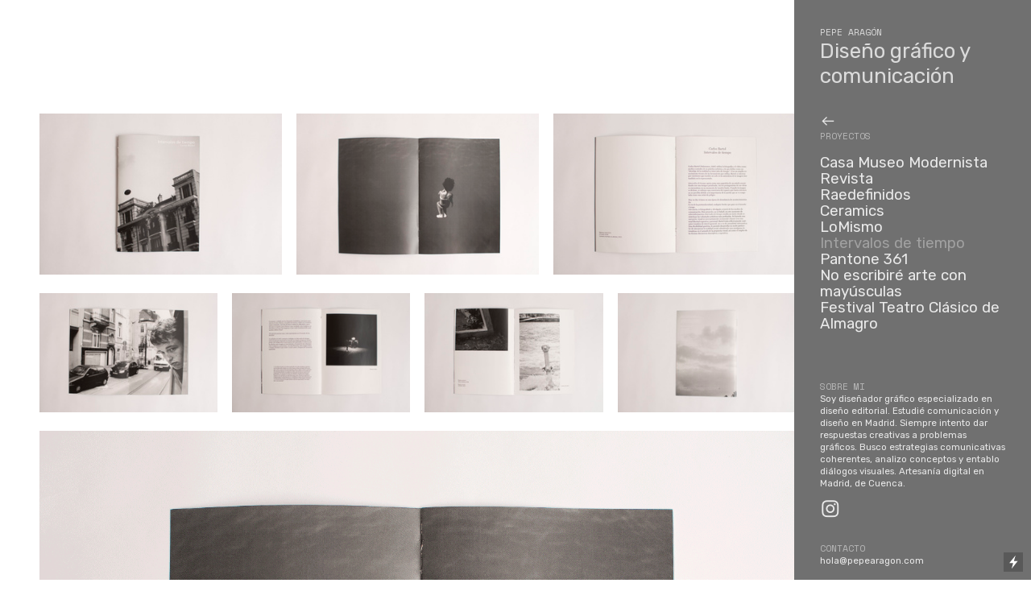

--- FILE ---
content_type: text/html; charset=UTF-8
request_url: https://pepearagon.com/Intervalos-de-tiempo
body_size: 25119
content:
<!DOCTYPE html>
<!-- 

        Running on cargo.site

-->
<html lang="en" data-predefined-style="true" data-css-presets="true" data-css-preset data-typography-preset>
	<head>
<script>
				var __cargo_context__ = 'live';
				var __cargo_js_ver__ = 'c=2806793921';
				var __cargo_maint__ = false;
				
				
			</script>
					<meta http-equiv="X-UA-Compatible" content="IE=edge,chrome=1">
		<meta http-equiv="Content-Type" content="text/html; charset=utf-8">
		<meta name="viewport" content="initial-scale=1.0, maximum-scale=1.0, user-scalable=no">
		
			<meta name="robots" content="index,follow">
		<title>Intervalos de tiempo //////////// — PepeAragon</title>
		<meta name="description" content="Intervalos de tiempo es una serie del fotógrafo Carlos Bartol. Define su práctica artística como abordaje de la realidad en pequeños...">
				<meta name="twitter:card" content="summary_large_image">
		<meta name="twitter:title" content="Intervalos de tiempo //////////// — PepeAragon">
		<meta name="twitter:description" content="Intervalos de tiempo es una serie del fotógrafo Carlos Bartol. Define su práctica artística como abordaje de la realidad en pequeños...">
		<meta name="twitter:image" content="https://freight.cargo.site/w/1200/i/792e811e99b9f89fa6748aaf4954a2851b760e479ba2badb7811d5e22dc67605/Publicacion.jpg">
		<meta property="og:locale" content="en_US">
		<meta property="og:title" content="Intervalos de tiempo //////////// — PepeAragon">
		<meta property="og:description" content="Intervalos de tiempo es una serie del fotógrafo Carlos Bartol. Define su práctica artística como abordaje de la realidad en pequeños...">
		<meta property="og:url" content="https://pepearagon.com/Intervalos-de-tiempo">
		<meta property="og:image" content="https://freight.cargo.site/w/1200/i/792e811e99b9f89fa6748aaf4954a2851b760e479ba2badb7811d5e22dc67605/Publicacion.jpg">
		<meta property="og:type" content="website">

		<link rel="preconnect" href="https://static.cargo.site" crossorigin>
		<link rel="preconnect" href="https://freight.cargo.site" crossorigin>

		<link rel="preconnect" href="https://fonts.gstatic.com" crossorigin>
		
		<!--<link rel="preload" href="https://static.cargo.site/assets/social/IconFont-Regular-0.9.3.woff2" as="font" type="font/woff" crossorigin>-->

		

		<link href="https://freight.cargo.site/t/original/i/f63771200159ff40ceae709df221ba8884ee75c54d9c1add94258ae369efc956/FAvicon.ico" rel="shortcut icon">
		<link href="https://pepearagon.com/rss" rel="alternate" type="application/rss+xml" title="PepeAragon feed">

		<link href="//fonts.googleapis.com/css?family=Rubik:400,400italic,700,700italic|Space Mono:400,400italic,700,700italic&c=2806793921&" id="" rel="stylesheet" type="text/css" />
<link href="https://pepearagon.com/stylesheet?c=2806793921&1651794697" id="member_stylesheet" rel="stylesheet" type="text/css" />
<style id="">@font-face{font-family:Icons;src:url(https://static.cargo.site/assets/social/IconFont-Regular-0.9.3.woff2);unicode-range:U+E000-E15C,U+F0000,U+FE0E}@font-face{font-family:Icons;src:url(https://static.cargo.site/assets/social/IconFont-Regular-0.9.3.woff2);font-weight:240;unicode-range:U+E000-E15C,U+F0000,U+FE0E}@font-face{font-family:Icons;src:url(https://static.cargo.site/assets/social/IconFont-Regular-0.9.3.woff2);unicode-range:U+E000-E15C,U+F0000,U+FE0E;font-weight:400}@font-face{font-family:Icons;src:url(https://static.cargo.site/assets/social/IconFont-Regular-0.9.3.woff2);unicode-range:U+E000-E15C,U+F0000,U+FE0E;font-weight:600}@font-face{font-family:Icons;src:url(https://static.cargo.site/assets/social/IconFont-Regular-0.9.3.woff2);unicode-range:U+E000-E15C,U+F0000,U+FE0E;font-weight:800}@font-face{font-family:Icons;src:url(https://static.cargo.site/assets/social/IconFont-Regular-0.9.3.woff2);unicode-range:U+E000-E15C,U+F0000,U+FE0E;font-style:italic}@font-face{font-family:Icons;src:url(https://static.cargo.site/assets/social/IconFont-Regular-0.9.3.woff2);unicode-range:U+E000-E15C,U+F0000,U+FE0E;font-weight:200;font-style:italic}@font-face{font-family:Icons;src:url(https://static.cargo.site/assets/social/IconFont-Regular-0.9.3.woff2);unicode-range:U+E000-E15C,U+F0000,U+FE0E;font-weight:400;font-style:italic}@font-face{font-family:Icons;src:url(https://static.cargo.site/assets/social/IconFont-Regular-0.9.3.woff2);unicode-range:U+E000-E15C,U+F0000,U+FE0E;font-weight:600;font-style:italic}@font-face{font-family:Icons;src:url(https://static.cargo.site/assets/social/IconFont-Regular-0.9.3.woff2);unicode-range:U+E000-E15C,U+F0000,U+FE0E;font-weight:800;font-style:italic}body.iconfont-loading,body.iconfont-loading *{color:transparent!important}body{-moz-osx-font-smoothing:grayscale;-webkit-font-smoothing:antialiased;-webkit-text-size-adjust:none}body.no-scroll{overflow:hidden}/*!
 * Content
 */.page{word-wrap:break-word}:focus{outline:0}.pointer-events-none{pointer-events:none}.pointer-events-auto{pointer-events:auto}.pointer-events-none .page_content .audio-player,.pointer-events-none .page_content .shop_product,.pointer-events-none .page_content a,.pointer-events-none .page_content audio,.pointer-events-none .page_content button,.pointer-events-none .page_content details,.pointer-events-none .page_content iframe,.pointer-events-none .page_content img,.pointer-events-none .page_content input,.pointer-events-none .page_content video{pointer-events:auto}.pointer-events-none .page_content *>a,.pointer-events-none .page_content>a{position:relative}s *{text-transform:inherit}#toolset{position:fixed;bottom:10px;right:10px;z-index:8}.mobile #toolset,.template_site_inframe #toolset{display:none}#toolset a{display:block;height:24px;width:24px;margin:0;padding:0;text-decoration:none;background:rgba(0,0,0,.2)}#toolset a:hover{background:rgba(0,0,0,.8)}[data-adminview] #toolset a,[data-adminview] #toolset_admin a{background:rgba(0,0,0,.04);pointer-events:none;cursor:default}#toolset_admin a:active{background:rgba(0,0,0,.7)}#toolset_admin a svg>*{transform:scale(1.1) translate(0,-.5px);transform-origin:50% 50%}#toolset_admin a svg{pointer-events:none;width:100%!important;height:auto!important}#following-container{overflow:auto;-webkit-overflow-scrolling:touch}#following-container iframe{height:100%;width:100%;position:absolute;top:0;left:0;right:0;bottom:0}:root{--following-width:-400px;--following-animation-duration:450ms}@keyframes following-open{0%{transform:translateX(0)}100%{transform:translateX(var(--following-width))}}@keyframes following-open-inverse{0%{transform:translateX(0)}100%{transform:translateX(calc(-1 * var(--following-width)))}}@keyframes following-close{0%{transform:translateX(var(--following-width))}100%{transform:translateX(0)}}@keyframes following-close-inverse{0%{transform:translateX(calc(-1 * var(--following-width)))}100%{transform:translateX(0)}}body.animate-left{animation:following-open var(--following-animation-duration);animation-fill-mode:both;animation-timing-function:cubic-bezier(.24,1,.29,1)}#following-container.animate-left{animation:following-close-inverse var(--following-animation-duration);animation-fill-mode:both;animation-timing-function:cubic-bezier(.24,1,.29,1)}#following-container.animate-left #following-frame{animation:following-close var(--following-animation-duration);animation-fill-mode:both;animation-timing-function:cubic-bezier(.24,1,.29,1)}body.animate-right{animation:following-close var(--following-animation-duration);animation-fill-mode:both;animation-timing-function:cubic-bezier(.24,1,.29,1)}#following-container.animate-right{animation:following-open-inverse var(--following-animation-duration);animation-fill-mode:both;animation-timing-function:cubic-bezier(.24,1,.29,1)}#following-container.animate-right #following-frame{animation:following-open var(--following-animation-duration);animation-fill-mode:both;animation-timing-function:cubic-bezier(.24,1,.29,1)}.slick-slider{position:relative;display:block;-moz-box-sizing:border-box;box-sizing:border-box;-webkit-user-select:none;-moz-user-select:none;-ms-user-select:none;user-select:none;-webkit-touch-callout:none;-khtml-user-select:none;-ms-touch-action:pan-y;touch-action:pan-y;-webkit-tap-highlight-color:transparent}.slick-list{position:relative;display:block;overflow:hidden;margin:0;padding:0}.slick-list:focus{outline:0}.slick-list.dragging{cursor:pointer;cursor:hand}.slick-slider .slick-list,.slick-slider .slick-track{transform:translate3d(0,0,0);will-change:transform}.slick-track{position:relative;top:0;left:0;display:block}.slick-track:after,.slick-track:before{display:table;content:'';width:1px;height:1px;margin-top:-1px;margin-left:-1px}.slick-track:after{clear:both}.slick-loading .slick-track{visibility:hidden}.slick-slide{display:none;float:left;height:100%;min-height:1px}[dir=rtl] .slick-slide{float:right}.content .slick-slide img{display:inline-block}.content .slick-slide img:not(.image-zoom){cursor:pointer}.content .scrub .slick-list,.content .scrub .slick-slide img:not(.image-zoom){cursor:ew-resize}body.slideshow-scrub-dragging *{cursor:ew-resize!important}.content .slick-slide img:not([src]),.content .slick-slide img[src='']{width:100%;height:auto}.slick-slide.slick-loading img{display:none}.slick-slide.dragging img{pointer-events:none}.slick-initialized .slick-slide{display:block}.slick-loading .slick-slide{visibility:hidden}.slick-vertical .slick-slide{display:block;height:auto;border:1px solid transparent}.slick-arrow.slick-hidden{display:none}.slick-arrow{position:absolute;z-index:9;width:0;top:0;height:100%;cursor:pointer;will-change:opacity;-webkit-transition:opacity 333ms cubic-bezier(.4,0,.22,1);transition:opacity 333ms cubic-bezier(.4,0,.22,1)}.slick-arrow.hidden{opacity:0}.slick-arrow svg{position:absolute;width:36px;height:36px;top:0;left:0;right:0;bottom:0;margin:auto;transform:translate(.25px,.25px)}.slick-arrow svg.right-arrow{transform:translate(.25px,.25px) scaleX(-1)}.slick-arrow svg:active{opacity:.75}.slick-arrow svg .arrow-shape{fill:none!important;stroke:#fff;stroke-linecap:square}.slick-arrow svg .arrow-outline{fill:none!important;stroke-width:2.5px;stroke:rgba(0,0,0,.6);stroke-linecap:square}.slick-arrow.slick-next{right:0;text-align:right}.slick-next svg,.wallpaper-navigation .slick-next svg{margin-right:10px}.mobile .slick-next svg{margin-right:10px}.slick-arrow.slick-prev{text-align:left}.slick-prev svg,.wallpaper-navigation .slick-prev svg{margin-left:10px}.mobile .slick-prev svg{margin-left:10px}.loading_animation{display:none;vertical-align:middle;z-index:15;line-height:0;pointer-events:none;border-radius:100%}.loading_animation.hidden{display:none}.loading_animation.pulsing{opacity:0;display:inline-block;animation-delay:.1s;-webkit-animation-delay:.1s;-moz-animation-delay:.1s;animation-duration:12s;animation-iteration-count:infinite;animation:fade-pulse-in .5s ease-in-out;-moz-animation:fade-pulse-in .5s ease-in-out;-webkit-animation:fade-pulse-in .5s ease-in-out;-webkit-animation-fill-mode:forwards;-moz-animation-fill-mode:forwards;animation-fill-mode:forwards}.loading_animation.pulsing.no-delay{animation-delay:0s;-webkit-animation-delay:0s;-moz-animation-delay:0s}.loading_animation div{border-radius:100%}.loading_animation div svg{max-width:100%;height:auto}.loading_animation div,.loading_animation div svg{width:20px;height:20px}.loading_animation.full-width svg{width:100%;height:auto}.loading_animation.full-width.big svg{width:100px;height:100px}.loading_animation div svg>*{fill:#ccc}.loading_animation div{-webkit-animation:spin-loading 12s ease-out;-webkit-animation-iteration-count:infinite;-moz-animation:spin-loading 12s ease-out;-moz-animation-iteration-count:infinite;animation:spin-loading 12s ease-out;animation-iteration-count:infinite}.loading_animation.hidden{display:none}[data-backdrop] .loading_animation{position:absolute;top:15px;left:15px;z-index:99}.loading_animation.position-absolute.middle{top:calc(50% - 10px);left:calc(50% - 10px)}.loading_animation.position-absolute.topleft{top:0;left:0}.loading_animation.position-absolute.middleright{top:calc(50% - 10px);right:1rem}.loading_animation.position-absolute.middleleft{top:calc(50% - 10px);left:1rem}.loading_animation.gray div svg>*{fill:#999}.loading_animation.gray-dark div svg>*{fill:#666}.loading_animation.gray-darker div svg>*{fill:#555}.loading_animation.gray-light div svg>*{fill:#ccc}.loading_animation.white div svg>*{fill:rgba(255,255,255,.85)}.loading_animation.blue div svg>*{fill:#698fff}.loading_animation.inline{display:inline-block;margin-bottom:.5ex}.loading_animation.inline.left{margin-right:.5ex}@-webkit-keyframes fade-pulse-in{0%{opacity:0}50%{opacity:.5}100%{opacity:1}}@-moz-keyframes fade-pulse-in{0%{opacity:0}50%{opacity:.5}100%{opacity:1}}@keyframes fade-pulse-in{0%{opacity:0}50%{opacity:.5}100%{opacity:1}}@-webkit-keyframes pulsate{0%{opacity:1}50%{opacity:0}100%{opacity:1}}@-moz-keyframes pulsate{0%{opacity:1}50%{opacity:0}100%{opacity:1}}@keyframes pulsate{0%{opacity:1}50%{opacity:0}100%{opacity:1}}@-webkit-keyframes spin-loading{0%{transform:rotate(0)}9%{transform:rotate(1050deg)}18%{transform:rotate(-1090deg)}20%{transform:rotate(-1080deg)}23%{transform:rotate(-1080deg)}28%{transform:rotate(-1095deg)}29%{transform:rotate(-1065deg)}34%{transform:rotate(-1080deg)}35%{transform:rotate(-1050deg)}40%{transform:rotate(-1065deg)}41%{transform:rotate(-1035deg)}44%{transform:rotate(-1035deg)}47%{transform:rotate(-2160deg)}50%{transform:rotate(-2160deg)}56%{transform:rotate(45deg)}60%{transform:rotate(45deg)}80%{transform:rotate(6120deg)}100%{transform:rotate(0)}}@keyframes spin-loading{0%{transform:rotate(0)}9%{transform:rotate(1050deg)}18%{transform:rotate(-1090deg)}20%{transform:rotate(-1080deg)}23%{transform:rotate(-1080deg)}28%{transform:rotate(-1095deg)}29%{transform:rotate(-1065deg)}34%{transform:rotate(-1080deg)}35%{transform:rotate(-1050deg)}40%{transform:rotate(-1065deg)}41%{transform:rotate(-1035deg)}44%{transform:rotate(-1035deg)}47%{transform:rotate(-2160deg)}50%{transform:rotate(-2160deg)}56%{transform:rotate(45deg)}60%{transform:rotate(45deg)}80%{transform:rotate(6120deg)}100%{transform:rotate(0)}}[grid-row]{align-items:flex-start;box-sizing:border-box;display:-webkit-box;display:-webkit-flex;display:-ms-flexbox;display:flex;-webkit-flex-wrap:wrap;-ms-flex-wrap:wrap;flex-wrap:wrap}[grid-col]{box-sizing:border-box}[grid-row] [grid-col].empty:after{content:"\0000A0";cursor:text}body.mobile[data-adminview=content-editproject] [grid-row] [grid-col].empty:after{display:none}[grid-col=auto]{-webkit-box-flex:1;-webkit-flex:1;-ms-flex:1;flex:1}[grid-col=x12]{width:100%}[grid-col=x11]{width:50%}[grid-col=x10]{width:33.33%}[grid-col=x9]{width:25%}[grid-col=x8]{width:20%}[grid-col=x7]{width:16.666666667%}[grid-col=x6]{width:14.285714286%}[grid-col=x5]{width:12.5%}[grid-col=x4]{width:11.111111111%}[grid-col=x3]{width:10%}[grid-col=x2]{width:9.090909091%}[grid-col=x1]{width:8.333333333%}[grid-col="1"]{width:8.33333%}[grid-col="2"]{width:16.66667%}[grid-col="3"]{width:25%}[grid-col="4"]{width:33.33333%}[grid-col="5"]{width:41.66667%}[grid-col="6"]{width:50%}[grid-col="7"]{width:58.33333%}[grid-col="8"]{width:66.66667%}[grid-col="9"]{width:75%}[grid-col="10"]{width:83.33333%}[grid-col="11"]{width:91.66667%}[grid-col="12"]{width:100%}body.mobile [grid-responsive] [grid-col]{width:100%;-webkit-box-flex:none;-webkit-flex:none;-ms-flex:none;flex:none}[data-ce-host=true][contenteditable=true] [grid-pad]{pointer-events:none}[data-ce-host=true][contenteditable=true] [grid-pad]>*{pointer-events:auto}[grid-pad="0"]{padding:0}[grid-pad="0.25"]{padding:.125rem}[grid-pad="0.5"]{padding:.25rem}[grid-pad="0.75"]{padding:.375rem}[grid-pad="1"]{padding:.5rem}[grid-pad="1.25"]{padding:.625rem}[grid-pad="1.5"]{padding:.75rem}[grid-pad="1.75"]{padding:.875rem}[grid-pad="2"]{padding:1rem}[grid-pad="2.5"]{padding:1.25rem}[grid-pad="3"]{padding:1.5rem}[grid-pad="3.5"]{padding:1.75rem}[grid-pad="4"]{padding:2rem}[grid-pad="5"]{padding:2.5rem}[grid-pad="6"]{padding:3rem}[grid-pad="7"]{padding:3.5rem}[grid-pad="8"]{padding:4rem}[grid-pad="9"]{padding:4.5rem}[grid-pad="10"]{padding:5rem}[grid-gutter="0"]{margin:0}[grid-gutter="0.5"]{margin:-.25rem}[grid-gutter="1"]{margin:-.5rem}[grid-gutter="1.5"]{margin:-.75rem}[grid-gutter="2"]{margin:-1rem}[grid-gutter="2.5"]{margin:-1.25rem}[grid-gutter="3"]{margin:-1.5rem}[grid-gutter="3.5"]{margin:-1.75rem}[grid-gutter="4"]{margin:-2rem}[grid-gutter="5"]{margin:-2.5rem}[grid-gutter="6"]{margin:-3rem}[grid-gutter="7"]{margin:-3.5rem}[grid-gutter="8"]{margin:-4rem}[grid-gutter="10"]{margin:-5rem}[grid-gutter="12"]{margin:-6rem}[grid-gutter="14"]{margin:-7rem}[grid-gutter="16"]{margin:-8rem}[grid-gutter="18"]{margin:-9rem}[grid-gutter="20"]{margin:-10rem}small{max-width:100%;text-decoration:inherit}img:not([src]),img[src='']{outline:1px solid rgba(177,177,177,.4);outline-offset:-1px;content:url([data-uri])}img.image-zoom{cursor:-webkit-zoom-in;cursor:-moz-zoom-in;cursor:zoom-in}#imprimatur{color:#333;font-size:10px;font-family:-apple-system,BlinkMacSystemFont,"Segoe UI",Roboto,Oxygen,Ubuntu,Cantarell,"Open Sans","Helvetica Neue",sans-serif,"Sans Serif",Icons;/*!System*/position:fixed;opacity:.3;right:-28px;bottom:160px;transform:rotate(270deg);-ms-transform:rotate(270deg);-webkit-transform:rotate(270deg);z-index:8;text-transform:uppercase;color:#999;opacity:.5;padding-bottom:2px;text-decoration:none}.mobile #imprimatur{display:none}bodycopy cargo-link a{font-family:-apple-system,BlinkMacSystemFont,"Segoe UI",Roboto,Oxygen,Ubuntu,Cantarell,"Open Sans","Helvetica Neue",sans-serif,"Sans Serif",Icons;/*!System*/font-size:12px;font-style:normal;font-weight:400;transform:rotate(270deg);text-decoration:none;position:fixed!important;right:-27px;bottom:100px;text-decoration:none;letter-spacing:normal;background:0 0;border:0;border-bottom:0;outline:0}/*! PhotoSwipe Default UI CSS by Dmitry Semenov | photoswipe.com | MIT license */.pswp--has_mouse .pswp__button--arrow--left,.pswp--has_mouse .pswp__button--arrow--right,.pswp__ui{visibility:visible}.pswp--minimal--dark .pswp__top-bar,.pswp__button{background:0 0}.pswp,.pswp__bg,.pswp__container,.pswp__img--placeholder,.pswp__zoom-wrap,.quick-view-navigation{-webkit-backface-visibility:hidden}.pswp__button{cursor:pointer;opacity:1;-webkit-appearance:none;transition:opacity .2s;-webkit-box-shadow:none;box-shadow:none}.pswp__button-close>svg{top:10px;right:10px;margin-left:auto}.pswp--touch .quick-view-navigation{display:none}.pswp__ui{-webkit-font-smoothing:auto;opacity:1;z-index:1550}.quick-view-navigation{will-change:opacity;-webkit-transition:opacity 333ms cubic-bezier(.4,0,.22,1);transition:opacity 333ms cubic-bezier(.4,0,.22,1)}.quick-view-navigation .pswp__group .pswp__button{pointer-events:auto}.pswp__button>svg{position:absolute;width:36px;height:36px}.quick-view-navigation .pswp__group:active svg{opacity:.75}.pswp__button svg .shape-shape{fill:#fff}.pswp__button svg .shape-outline{fill:#000}.pswp__button-prev>svg{top:0;bottom:0;left:10px;margin:auto}.pswp__button-next>svg{top:0;bottom:0;right:10px;margin:auto}.quick-view-navigation .pswp__group .pswp__button-prev{position:absolute;left:0;top:0;width:0;height:100%}.quick-view-navigation .pswp__group .pswp__button-next{position:absolute;right:0;top:0;width:0;height:100%}.quick-view-navigation .close-button,.quick-view-navigation .left-arrow,.quick-view-navigation .right-arrow{transform:translate(.25px,.25px)}.quick-view-navigation .right-arrow{transform:translate(.25px,.25px) scaleX(-1)}.pswp__button svg .shape-outline{fill:transparent!important;stroke:#000;stroke-width:2.5px;stroke-linecap:square}.pswp__button svg .shape-shape{fill:transparent!important;stroke:#fff;stroke-width:1.5px;stroke-linecap:square}.pswp__bg,.pswp__scroll-wrap,.pswp__zoom-wrap{width:100%;position:absolute}.quick-view-navigation .pswp__group .pswp__button-close{margin:0}.pswp__container,.pswp__item,.pswp__zoom-wrap{right:0;bottom:0;top:0;position:absolute;left:0}.pswp__ui--hidden .pswp__button{opacity:.001}.pswp__ui--hidden .pswp__button,.pswp__ui--hidden .pswp__button *{pointer-events:none}.pswp .pswp__ui.pswp__ui--displaynone{display:none}.pswp__element--disabled{display:none!important}/*! PhotoSwipe main CSS by Dmitry Semenov | photoswipe.com | MIT license */.pswp{position:fixed;display:none;height:100%;width:100%;top:0;left:0;right:0;bottom:0;margin:auto;-ms-touch-action:none;touch-action:none;z-index:9999999;-webkit-text-size-adjust:100%;line-height:initial;letter-spacing:initial;outline:0}.pswp img{max-width:none}.pswp--zoom-disabled .pswp__img{cursor:default!important}.pswp--animate_opacity{opacity:.001;will-change:opacity;-webkit-transition:opacity 333ms cubic-bezier(.4,0,.22,1);transition:opacity 333ms cubic-bezier(.4,0,.22,1)}.pswp--open{display:block}.pswp--zoom-allowed .pswp__img{cursor:-webkit-zoom-in;cursor:-moz-zoom-in;cursor:zoom-in}.pswp--zoomed-in .pswp__img{cursor:-webkit-grab;cursor:-moz-grab;cursor:grab}.pswp--dragging .pswp__img{cursor:-webkit-grabbing;cursor:-moz-grabbing;cursor:grabbing}.pswp__bg{left:0;top:0;height:100%;opacity:0;transform:translateZ(0);will-change:opacity}.pswp__scroll-wrap{left:0;top:0;height:100%}.pswp__container,.pswp__zoom-wrap{-ms-touch-action:none;touch-action:none}.pswp__container,.pswp__img{-webkit-user-select:none;-moz-user-select:none;-ms-user-select:none;user-select:none;-webkit-tap-highlight-color:transparent;-webkit-touch-callout:none}.pswp__zoom-wrap{-webkit-transform-origin:left top;-ms-transform-origin:left top;transform-origin:left top;-webkit-transition:-webkit-transform 222ms cubic-bezier(.4,0,.22,1);transition:transform 222ms cubic-bezier(.4,0,.22,1)}.pswp__bg{-webkit-transition:opacity 222ms cubic-bezier(.4,0,.22,1);transition:opacity 222ms cubic-bezier(.4,0,.22,1)}.pswp--animated-in .pswp__bg,.pswp--animated-in .pswp__zoom-wrap{-webkit-transition:none;transition:none}.pswp--hide-overflow .pswp__scroll-wrap,.pswp--hide-overflow.pswp{overflow:hidden}.pswp__img{position:absolute;width:auto;height:auto;top:0;left:0}.pswp__img--placeholder--blank{background:#222}.pswp--ie .pswp__img{width:100%!important;height:auto!important;left:0;top:0}.pswp__ui--idle{opacity:0}.pswp__error-msg{position:absolute;left:0;top:50%;width:100%;text-align:center;font-size:14px;line-height:16px;margin-top:-8px;color:#ccc}.pswp__error-msg a{color:#ccc;text-decoration:underline}.pswp__error-msg{font-family:-apple-system,BlinkMacSystemFont,"Segoe UI",Roboto,Oxygen,Ubuntu,Cantarell,"Open Sans","Helvetica Neue",sans-serif}.quick-view.mouse-down .iframe-item{pointer-events:none!important}.quick-view-caption-positioner{pointer-events:none;width:100%;height:100%}.quick-view-caption-wrapper{margin:auto;position:absolute;bottom:0;left:0;right:0}.quick-view-horizontal-align-left .quick-view-caption-wrapper{margin-left:0}.quick-view-horizontal-align-right .quick-view-caption-wrapper{margin-right:0}[data-quick-view-caption]{transition:.1s opacity ease-in-out;position:absolute;bottom:0;left:0;right:0}.quick-view-horizontal-align-left [data-quick-view-caption]{text-align:left}.quick-view-horizontal-align-right [data-quick-view-caption]{text-align:right}.quick-view-caption{transition:.1s opacity ease-in-out}.quick-view-caption>*{display:inline-block}.quick-view-caption *{pointer-events:auto}.quick-view-caption.hidden{opacity:0}.shop_product .dropdown_wrapper{flex:0 0 100%;position:relative}.shop_product select{appearance:none;-moz-appearance:none;-webkit-appearance:none;outline:0;-webkit-font-smoothing:antialiased;-moz-osx-font-smoothing:grayscale;cursor:pointer;border-radius:0;white-space:nowrap;overflow:hidden!important;text-overflow:ellipsis}.shop_product select.dropdown::-ms-expand{display:none}.shop_product a{cursor:pointer;border-bottom:none;text-decoration:none}.shop_product a.out-of-stock{pointer-events:none}body.audio-player-dragging *{cursor:ew-resize!important}.audio-player{display:inline-flex;flex:1 0 calc(100% - 2px);width:calc(100% - 2px)}.audio-player .button{height:100%;flex:0 0 3.3rem;display:flex}.audio-player .separator{left:3.3rem;height:100%}.audio-player .buffer{width:0%;height:100%;transition:left .3s linear,width .3s linear}.audio-player.seeking .buffer{transition:left 0s,width 0s}.audio-player.seeking{user-select:none;-webkit-user-select:none;cursor:ew-resize}.audio-player.seeking *{user-select:none;-webkit-user-select:none;cursor:ew-resize}.audio-player .bar{overflow:hidden;display:flex;justify-content:space-between;align-content:center;flex-grow:1}.audio-player .progress{width:0%;height:100%;transition:width .3s linear}.audio-player.seeking .progress{transition:width 0s}.audio-player .pause,.audio-player .play{cursor:pointer;height:100%}.audio-player .note-icon{margin:auto 0;order:2;flex:0 1 auto}.audio-player .title{white-space:nowrap;overflow:hidden;text-overflow:ellipsis;pointer-events:none;user-select:none;padding:.5rem 0 .5rem 1rem;margin:auto auto auto 0;flex:0 3 auto;min-width:0;width:100%}.audio-player .total-time{flex:0 1 auto;margin:auto 0}.audio-player .current-time,.audio-player .play-text{flex:0 1 auto;margin:auto 0}.audio-player .stream-anim{user-select:none;margin:auto auto auto 0}.audio-player .stream-anim span{display:inline-block}.audio-player .buffer,.audio-player .current-time,.audio-player .note-svg,.audio-player .play-text,.audio-player .separator,.audio-player .total-time{user-select:none;pointer-events:none}.audio-player .buffer,.audio-player .play-text,.audio-player .progress{position:absolute}.audio-player,.audio-player .bar,.audio-player .button,.audio-player .current-time,.audio-player .note-icon,.audio-player .pause,.audio-player .play,.audio-player .total-time{position:relative}body.mobile .audio-player,body.mobile .audio-player *{-webkit-touch-callout:none}#standalone-admin-frame{border:0;width:400px;position:absolute;right:0;top:0;height:100vh;z-index:99}body[standalone-admin=true] #standalone-admin-frame{transform:translate(0,0)}body[standalone-admin=true] .main_container{width:calc(100% - 400px)}body[standalone-admin=false] #standalone-admin-frame{transform:translate(100%,0)}body[standalone-admin=false] .main_container{width:100%}.toggle_standaloneAdmin{position:fixed;top:0;right:400px;height:40px;width:40px;z-index:999;cursor:pointer;background-color:rgba(0,0,0,.4)}.toggle_standaloneAdmin:active{opacity:.7}body[standalone-admin=false] .toggle_standaloneAdmin{right:0}.toggle_standaloneAdmin *{color:#fff;fill:#fff}.toggle_standaloneAdmin svg{padding:6px;width:100%;height:100%;opacity:.85}body[standalone-admin=false] .toggle_standaloneAdmin #close,body[standalone-admin=true] .toggle_standaloneAdmin #backdropsettings{display:none}.toggle_standaloneAdmin>div{width:100%;height:100%}#admin_toggle_button{position:fixed;top:50%;transform:translate(0,-50%);right:400px;height:36px;width:12px;z-index:999;cursor:pointer;background-color:rgba(0,0,0,.09);padding-left:2px;margin-right:5px}#admin_toggle_button .bar{content:'';background:rgba(0,0,0,.09);position:fixed;width:5px;bottom:0;top:0;z-index:10}#admin_toggle_button:active{background:rgba(0,0,0,.065)}#admin_toggle_button *{color:#fff;fill:#fff}#admin_toggle_button svg{padding:0;width:16px;height:36px;margin-left:1px;opacity:1}#admin_toggle_button svg *{fill:#fff;opacity:1}#admin_toggle_button[data-state=closed] .toggle_admin_close{display:none}#admin_toggle_button[data-state=closed],#admin_toggle_button[data-state=closed] .toggle_admin_open{width:20px;cursor:pointer;margin:0}#admin_toggle_button[data-state=closed] svg{margin-left:2px}#admin_toggle_button[data-state=open] .toggle_admin_open{display:none}select,select *{text-rendering:auto!important}b b{font-weight:inherit}*{-webkit-box-sizing:border-box;-moz-box-sizing:border-box;box-sizing:border-box}customhtml>*{position:relative;z-index:10}body,html{min-height:100vh;margin:0;padding:0}html{touch-action:manipulation;position:relative;background-color:#fff}.main_container{min-height:100vh;width:100%;overflow:hidden}.container{display:-webkit-box;display:-webkit-flex;display:-moz-box;display:-ms-flexbox;display:flex;-webkit-flex-wrap:wrap;-moz-flex-wrap:wrap;-ms-flex-wrap:wrap;flex-wrap:wrap;max-width:100%;width:100%;overflow:visible}.container{align-items:flex-start;-webkit-align-items:flex-start}.page{z-index:2}.page ul li>text-limit{display:block}.content,.content_container,.pinned{-webkit-flex:1 0 auto;-moz-flex:1 0 auto;-ms-flex:1 0 auto;flex:1 0 auto;max-width:100%}.content_container{width:100%}.content_container.full_height{min-height:100vh}.page_background{position:absolute;top:0;left:0;width:100%;height:100%}.page_container{position:relative;overflow:visible;width:100%}.backdrop{position:absolute;top:0;z-index:1;width:100%;height:100%;max-height:100vh}.backdrop>div{position:absolute;top:0;left:0;width:100%;height:100%;-webkit-backface-visibility:hidden;backface-visibility:hidden;transform:translate3d(0,0,0);contain:strict}[data-backdrop].backdrop>div[data-overflowing]{max-height:100vh;position:absolute;top:0;left:0}body.mobile [split-responsive]{display:flex;flex-direction:column}body.mobile [split-responsive] .container{width:100%;order:2}body.mobile [split-responsive] .backdrop{position:relative;height:50vh;width:100%;order:1}body.mobile [split-responsive] [data-auxiliary].backdrop{position:absolute;height:50vh;width:100%;order:1}.page{position:relative;z-index:2}img[data-align=left]{float:left}img[data-align=right]{float:right}[data-rotation]{transform-origin:center center}.content .page_content:not([contenteditable=true]) [data-draggable]{pointer-events:auto!important;backface-visibility:hidden}.preserve-3d{-moz-transform-style:preserve-3d;transform-style:preserve-3d}.content .page_content:not([contenteditable=true]) [data-draggable] iframe{pointer-events:none!important}.dragging-active iframe{pointer-events:none!important}.content .page_content:not([contenteditable=true]) [data-draggable]:active{opacity:1}.content .scroll-transition-fade{transition:transform 1s ease-in-out,opacity .8s ease-in-out}.content .scroll-transition-fade.below-viewport{opacity:0;transform:translateY(40px)}.mobile.full_width .page_container:not([split-layout]) .container_width{width:100%}[data-view=pinned_bottom] .bottom_pin_invisibility{visibility:hidden}.pinned{position:relative;width:100%}.pinned .page_container.accommodate:not(.fixed):not(.overlay){z-index:2}.pinned .page_container.overlay{position:absolute;z-index:4}.pinned .page_container.overlay.fixed{position:fixed}.pinned .page_container.overlay.fixed .page{max-height:100vh;-webkit-overflow-scrolling:touch}.pinned .page_container.overlay.fixed .page.allow-scroll{overflow-y:auto;overflow-x:hidden}.pinned .page_container.overlay.fixed .page.allow-scroll{align-items:flex-start;-webkit-align-items:flex-start}.pinned .page_container .page.allow-scroll::-webkit-scrollbar{width:0;background:0 0;display:none}.pinned.pinned_top .page_container.overlay{left:0;top:0}.pinned.pinned_bottom .page_container.overlay{left:0;bottom:0}div[data-container=set]:empty{margin-top:1px}.thumbnails{position:relative;z-index:1}[thumbnails=grid]{align-items:baseline}[thumbnails=justify] .thumbnail{box-sizing:content-box}[thumbnails][data-padding-zero] .thumbnail{margin-bottom:-1px}[thumbnails=montessori] .thumbnail{pointer-events:auto;position:absolute}[thumbnails] .thumbnail>a{display:block;text-decoration:none}[thumbnails=montessori]{height:0}[thumbnails][data-resizing],[thumbnails][data-resizing] *{cursor:nwse-resize}[thumbnails] .thumbnail .resize-handle{cursor:nwse-resize;width:26px;height:26px;padding:5px;position:absolute;opacity:.75;right:-1px;bottom:-1px;z-index:100}[thumbnails][data-resizing] .resize-handle{display:none}[thumbnails] .thumbnail .resize-handle svg{position:absolute;top:0;left:0}[thumbnails] .thumbnail .resize-handle:hover{opacity:1}[data-can-move].thumbnail .resize-handle svg .resize_path_outline{fill:#fff}[data-can-move].thumbnail .resize-handle svg .resize_path{fill:#000}[thumbnails=montessori] .thumbnail_sizer{height:0;width:100%;position:relative;padding-bottom:100%;pointer-events:none}[thumbnails] .thumbnail img{display:block;min-height:3px;margin-bottom:0}[thumbnails] .thumbnail img:not([src]),img[src=""]{margin:0!important;width:100%;min-height:3px;height:100%!important;position:absolute}[aspect-ratio="1x1"].thumb_image{height:0;padding-bottom:100%;overflow:hidden}[aspect-ratio="4x3"].thumb_image{height:0;padding-bottom:75%;overflow:hidden}[aspect-ratio="16x9"].thumb_image{height:0;padding-bottom:56.25%;overflow:hidden}[thumbnails] .thumb_image{width:100%;position:relative}[thumbnails][thumbnail-vertical-align=top]{align-items:flex-start}[thumbnails][thumbnail-vertical-align=middle]{align-items:center}[thumbnails][thumbnail-vertical-align=bottom]{align-items:baseline}[thumbnails][thumbnail-horizontal-align=left]{justify-content:flex-start}[thumbnails][thumbnail-horizontal-align=middle]{justify-content:center}[thumbnails][thumbnail-horizontal-align=right]{justify-content:flex-end}.thumb_image.default_image>svg{position:absolute;top:0;left:0;bottom:0;right:0;width:100%;height:100%}.thumb_image.default_image{outline:1px solid #ccc;outline-offset:-1px;position:relative}.mobile.full_width [data-view=Thumbnail] .thumbnails_width{width:100%}.content [data-draggable] a:active,.content [data-draggable] img:active{opacity:initial}.content .draggable-dragging{opacity:initial}[data-draggable].draggable_visible{visibility:visible}[data-draggable].draggable_hidden{visibility:hidden}.gallery_card [data-draggable],.marquee [data-draggable]{visibility:inherit}[data-draggable]{visibility:visible;background-color:rgba(0,0,0,.003)}#site_menu_panel_container .image-gallery:not(.initialized){height:0;padding-bottom:100%;min-height:initial}.image-gallery:not(.initialized){min-height:100vh;visibility:hidden;width:100%}.image-gallery .gallery_card img{display:block;width:100%;height:auto}.image-gallery .gallery_card{transform-origin:center}.image-gallery .gallery_card.dragging{opacity:.1;transform:initial!important}.image-gallery:not([image-gallery=slideshow]) .gallery_card iframe:only-child,.image-gallery:not([image-gallery=slideshow]) .gallery_card video:only-child{width:100%;height:100%;top:0;left:0;position:absolute}.image-gallery[image-gallery=slideshow] .gallery_card video[muted][autoplay]:not([controls]),.image-gallery[image-gallery=slideshow] .gallery_card video[muted][data-autoplay]:not([controls]){pointer-events:none}.image-gallery [image-gallery-pad="0"] video:only-child{object-fit:cover;height:calc(100% + 1px)}div.image-gallery>a,div.image-gallery>iframe,div.image-gallery>img,div.image-gallery>video{display:none}[image-gallery-row]{align-items:flex-start;box-sizing:border-box;display:-webkit-box;display:-webkit-flex;display:-ms-flexbox;display:flex;-webkit-flex-wrap:wrap;-ms-flex-wrap:wrap;flex-wrap:wrap}.image-gallery .gallery_card_image{width:100%;position:relative}[data-predefined-style=true] .image-gallery a.gallery_card{display:block;border:none}[image-gallery-col]{box-sizing:border-box}[image-gallery-col=x12]{width:100%}[image-gallery-col=x11]{width:50%}[image-gallery-col=x10]{width:33.33%}[image-gallery-col=x9]{width:25%}[image-gallery-col=x8]{width:20%}[image-gallery-col=x7]{width:16.666666667%}[image-gallery-col=x6]{width:14.285714286%}[image-gallery-col=x5]{width:12.5%}[image-gallery-col=x4]{width:11.111111111%}[image-gallery-col=x3]{width:10%}[image-gallery-col=x2]{width:9.090909091%}[image-gallery-col=x1]{width:8.333333333%}.content .page_content [image-gallery-pad].image-gallery{pointer-events:none}.content .page_content [image-gallery-pad].image-gallery .gallery_card_image>*,.content .page_content [image-gallery-pad].image-gallery .gallery_image_caption{pointer-events:auto}.content .page_content [image-gallery-pad="0"]{padding:0}.content .page_content [image-gallery-pad="0.25"]{padding:.125rem}.content .page_content [image-gallery-pad="0.5"]{padding:.25rem}.content .page_content [image-gallery-pad="0.75"]{padding:.375rem}.content .page_content [image-gallery-pad="1"]{padding:.5rem}.content .page_content [image-gallery-pad="1.25"]{padding:.625rem}.content .page_content [image-gallery-pad="1.5"]{padding:.75rem}.content .page_content [image-gallery-pad="1.75"]{padding:.875rem}.content .page_content [image-gallery-pad="2"]{padding:1rem}.content .page_content [image-gallery-pad="2.5"]{padding:1.25rem}.content .page_content [image-gallery-pad="3"]{padding:1.5rem}.content .page_content [image-gallery-pad="3.5"]{padding:1.75rem}.content .page_content [image-gallery-pad="4"]{padding:2rem}.content .page_content [image-gallery-pad="5"]{padding:2.5rem}.content .page_content [image-gallery-pad="6"]{padding:3rem}.content .page_content [image-gallery-pad="7"]{padding:3.5rem}.content .page_content [image-gallery-pad="8"]{padding:4rem}.content .page_content [image-gallery-pad="9"]{padding:4.5rem}.content .page_content [image-gallery-pad="10"]{padding:5rem}.content .page_content [image-gallery-gutter="0"]{margin:0}.content .page_content [image-gallery-gutter="0.5"]{margin:-.25rem}.content .page_content [image-gallery-gutter="1"]{margin:-.5rem}.content .page_content [image-gallery-gutter="1.5"]{margin:-.75rem}.content .page_content [image-gallery-gutter="2"]{margin:-1rem}.content .page_content [image-gallery-gutter="2.5"]{margin:-1.25rem}.content .page_content [image-gallery-gutter="3"]{margin:-1.5rem}.content .page_content [image-gallery-gutter="3.5"]{margin:-1.75rem}.content .page_content [image-gallery-gutter="4"]{margin:-2rem}.content .page_content [image-gallery-gutter="5"]{margin:-2.5rem}.content .page_content [image-gallery-gutter="6"]{margin:-3rem}.content .page_content [image-gallery-gutter="7"]{margin:-3.5rem}.content .page_content [image-gallery-gutter="8"]{margin:-4rem}.content .page_content [image-gallery-gutter="10"]{margin:-5rem}.content .page_content [image-gallery-gutter="12"]{margin:-6rem}.content .page_content [image-gallery-gutter="14"]{margin:-7rem}.content .page_content [image-gallery-gutter="16"]{margin:-8rem}.content .page_content [image-gallery-gutter="18"]{margin:-9rem}.content .page_content [image-gallery-gutter="20"]{margin:-10rem}[image-gallery=slideshow]:not(.initialized)>*{min-height:1px;opacity:0;min-width:100%}[image-gallery=slideshow][data-constrained-by=height] [image-gallery-vertical-align].slick-track{align-items:flex-start}[image-gallery=slideshow] img.image-zoom:active{opacity:initial}[image-gallery=slideshow].slick-initialized .gallery_card{pointer-events:none}[image-gallery=slideshow].slick-initialized .gallery_card.slick-current{pointer-events:auto}[image-gallery=slideshow] .gallery_card:not(.has_caption){line-height:0}.content .page_content [image-gallery=slideshow].image-gallery>*{pointer-events:auto}.content [image-gallery=slideshow].image-gallery.slick-initialized .gallery_card{overflow:hidden;margin:0;display:flex;flex-flow:row wrap;flex-shrink:0}.content [image-gallery=slideshow].image-gallery.slick-initialized .gallery_card.slick-current{overflow:visible}[image-gallery=slideshow] .gallery_image_caption{opacity:1;transition:opacity .3s;-webkit-transition:opacity .3s;width:100%;margin-left:auto;margin-right:auto;clear:both}[image-gallery-horizontal-align=left] .gallery_image_caption{text-align:left}[image-gallery-horizontal-align=middle] .gallery_image_caption{text-align:center}[image-gallery-horizontal-align=right] .gallery_image_caption{text-align:right}[image-gallery=slideshow][data-slideshow-in-transition] .gallery_image_caption{opacity:0;transition:opacity .3s;-webkit-transition:opacity .3s}[image-gallery=slideshow] .gallery_card_image{width:initial;margin:0;display:inline-block}[image-gallery=slideshow] .gallery_card img{margin:0;display:block}[image-gallery=slideshow][data-exploded]{align-items:flex-start;box-sizing:border-box;display:-webkit-box;display:-webkit-flex;display:-ms-flexbox;display:flex;-webkit-flex-wrap:wrap;-ms-flex-wrap:wrap;flex-wrap:wrap;justify-content:flex-start;align-content:flex-start}[image-gallery=slideshow][data-exploded] .gallery_card{padding:1rem;width:16.666%}[image-gallery=slideshow][data-exploded] .gallery_card_image{height:0;display:block;width:100%}[image-gallery=grid]{align-items:baseline}[image-gallery=grid] .gallery_card.has_caption .gallery_card_image{display:block}[image-gallery=grid] [image-gallery-pad="0"].gallery_card{margin-bottom:-1px}[image-gallery=grid] .gallery_card img{margin:0}[image-gallery=columns] .gallery_card img{margin:0}[image-gallery=justify]{align-items:flex-start}[image-gallery=justify] .gallery_card img{margin:0}[image-gallery=montessori][image-gallery-row]{display:block}[image-gallery=montessori] a.gallery_card,[image-gallery=montessori] div.gallery_card{position:absolute;pointer-events:auto}[image-gallery=montessori][data-can-move] .gallery_card,[image-gallery=montessori][data-can-move] .gallery_card .gallery_card_image,[image-gallery=montessori][data-can-move] .gallery_card .gallery_card_image>*{cursor:move}[image-gallery=montessori]{position:relative;height:0}[image-gallery=freeform] .gallery_card{position:relative}[image-gallery=freeform] [image-gallery-pad="0"].gallery_card{margin-bottom:-1px}[image-gallery-vertical-align]{display:flex;flex-flow:row wrap}[image-gallery-vertical-align].slick-track{display:flex;flex-flow:row nowrap}.image-gallery .slick-list{margin-bottom:-.3px}[image-gallery-vertical-align=top]{align-content:flex-start;align-items:flex-start}[image-gallery-vertical-align=middle]{align-items:center;align-content:center}[image-gallery-vertical-align=bottom]{align-content:flex-end;align-items:flex-end}[image-gallery-horizontal-align=left]{justify-content:flex-start}[image-gallery-horizontal-align=middle]{justify-content:center}[image-gallery-horizontal-align=right]{justify-content:flex-end}.image-gallery[data-resizing],.image-gallery[data-resizing] *{cursor:nwse-resize!important}.image-gallery .gallery_card .resize-handle,.image-gallery .gallery_card .resize-handle *{cursor:nwse-resize!important}.image-gallery .gallery_card .resize-handle{width:26px;height:26px;padding:5px;position:absolute;opacity:.75;right:-1px;bottom:-1px;z-index:10}.image-gallery[data-resizing] .resize-handle{display:none}.image-gallery .gallery_card .resize-handle svg{cursor:nwse-resize!important;position:absolute;top:0;left:0}.image-gallery .gallery_card .resize-handle:hover{opacity:1}[data-can-move].gallery_card .resize-handle svg .resize_path_outline{fill:#fff}[data-can-move].gallery_card .resize-handle svg .resize_path{fill:#000}[image-gallery=montessori] .thumbnail_sizer{height:0;width:100%;position:relative;padding-bottom:100%;pointer-events:none}#site_menu_button{display:block;text-decoration:none;pointer-events:auto;z-index:9;vertical-align:top;cursor:pointer;box-sizing:content-box;font-family:Icons}#site_menu_button.custom_icon{padding:0;line-height:0}#site_menu_button.custom_icon img{width:100%;height:auto}#site_menu_wrapper.disabled #site_menu_button{display:none}#site_menu_wrapper.mobile_only #site_menu_button{display:none}body.mobile #site_menu_wrapper.mobile_only:not(.disabled) #site_menu_button:not(.active){display:block}#site_menu_panel_container[data-type=cargo_menu] #site_menu_panel{display:block;position:fixed;top:0;right:0;bottom:0;left:0;z-index:10;cursor:default}.site_menu{pointer-events:auto;position:absolute;z-index:11;top:0;bottom:0;line-height:0;max-width:400px;min-width:300px;font-size:20px;text-align:left;background:rgba(20,20,20,.95);padding:20px 30px 90px 30px;overflow-y:auto;overflow-x:hidden;display:-webkit-box;display:-webkit-flex;display:-ms-flexbox;display:flex;-webkit-box-orient:vertical;-webkit-box-direction:normal;-webkit-flex-direction:column;-ms-flex-direction:column;flex-direction:column;-webkit-box-pack:start;-webkit-justify-content:flex-start;-ms-flex-pack:start;justify-content:flex-start}body.mobile #site_menu_wrapper .site_menu{-webkit-overflow-scrolling:touch;min-width:auto;max-width:100%;width:100%;padding:20px}#site_menu_wrapper[data-sitemenu-position=bottom-left] #site_menu,#site_menu_wrapper[data-sitemenu-position=top-left] #site_menu{left:0}#site_menu_wrapper[data-sitemenu-position=bottom-right] #site_menu,#site_menu_wrapper[data-sitemenu-position=top-right] #site_menu{right:0}#site_menu_wrapper[data-type=page] .site_menu{right:0;left:0;width:100%;padding:0;margin:0;background:0 0}.site_menu_wrapper.open .site_menu{display:block}.site_menu div{display:block}.site_menu a{text-decoration:none;display:inline-block;color:rgba(255,255,255,.75);max-width:100%;overflow:hidden;white-space:nowrap;text-overflow:ellipsis;line-height:1.4}.site_menu div a.active{color:rgba(255,255,255,.4)}.site_menu div.set-link>a{font-weight:700}.site_menu div.hidden{display:none}.site_menu .close{display:block;position:absolute;top:0;right:10px;font-size:60px;line-height:50px;font-weight:200;color:rgba(255,255,255,.4);cursor:pointer;user-select:none}#site_menu_panel_container .page_container{position:relative;overflow:hidden;background:0 0;z-index:2}#site_menu_panel_container .site_menu_page_wrapper{position:fixed;top:0;left:0;overflow-y:auto;-webkit-overflow-scrolling:touch;height:100%;width:100%;z-index:100}#site_menu_panel_container .site_menu_page_wrapper .backdrop{pointer-events:none}#site_menu_panel_container #site_menu_page_overlay{position:fixed;top:0;right:0;bottom:0;left:0;cursor:default;z-index:1}#shop_button{display:block;text-decoration:none;pointer-events:auto;z-index:9;vertical-align:top;cursor:pointer;box-sizing:content-box;font-family:Icons}#shop_button.custom_icon{padding:0;line-height:0}#shop_button.custom_icon img{width:100%;height:auto}#shop_button.disabled{display:none}.loading[data-loading]{display:none;position:fixed;bottom:8px;left:8px;z-index:100}.new_site_button_wrapper{font-size:1.8rem;font-weight:400;color:rgba(0,0,0,.85);font-family:-apple-system,BlinkMacSystemFont,'Segoe UI',Roboto,Oxygen,Ubuntu,Cantarell,'Open Sans','Helvetica Neue',sans-serif,'Sans Serif',Icons;font-style:normal;line-height:1.4;color:#fff;position:fixed;bottom:0;right:0;z-index:999}body.template_site #toolset{display:none!important}body.mobile .new_site_button{display:none}.new_site_button{display:flex;height:44px;cursor:pointer}.new_site_button .plus{width:44px;height:100%}.new_site_button .plus svg{width:100%;height:100%}.new_site_button .plus svg line{stroke:#000;stroke-width:2px}.new_site_button .plus:after,.new_site_button .plus:before{content:'';width:30px;height:2px}.new_site_button .text{background:#0fce83;display:none;padding:7.5px 15px 7.5px 15px;height:100%;font-size:20px;color:#222}.new_site_button:active{opacity:.8}.new_site_button.show_full .text{display:block}.new_site_button.show_full .plus{display:none}html:not(.admin-wrapper) .template_site #confirm_modal [data-progress] .progress-indicator:after{content:'Generating Site...';padding:7.5px 15px;right:-200px;color:#000}bodycopy svg.marker-overlay,bodycopy svg.marker-overlay *{transform-origin:0 0;-webkit-transform-origin:0 0;box-sizing:initial}bodycopy svg#svgroot{box-sizing:initial}bodycopy svg.marker-overlay{padding:inherit;position:absolute;left:0;top:0;width:100%;height:100%;min-height:1px;overflow:visible;pointer-events:none;z-index:999}bodycopy svg.marker-overlay *{pointer-events:initial}bodycopy svg.marker-overlay text{letter-spacing:initial}bodycopy svg.marker-overlay a{cursor:pointer}.marquee:not(.torn-down){overflow:hidden;width:100%;position:relative;padding-bottom:.25em;padding-top:.25em;margin-bottom:-.25em;margin-top:-.25em;contain:layout}.marquee .marquee_contents{will-change:transform;display:flex;flex-direction:column}.marquee[behavior][direction].torn-down{white-space:normal}.marquee[behavior=bounce] .marquee_contents{display:block;float:left;clear:both}.marquee[behavior=bounce] .marquee_inner{display:block}.marquee[behavior=bounce][direction=vertical] .marquee_contents{width:100%}.marquee[behavior=bounce][direction=diagonal] .marquee_inner:last-child,.marquee[behavior=bounce][direction=vertical] .marquee_inner:last-child{position:relative;visibility:hidden}.marquee[behavior=bounce][direction=horizontal],.marquee[behavior=scroll][direction=horizontal]{white-space:pre}.marquee[behavior=scroll][direction=horizontal] .marquee_contents{display:inline-flex;white-space:nowrap;min-width:100%}.marquee[behavior=scroll][direction=horizontal] .marquee_inner{min-width:100%}.marquee[behavior=scroll] .marquee_inner:first-child{will-change:transform;position:absolute;width:100%;top:0;left:0}.cycle{display:none}</style>
<script type="text/json" data-set="defaults" >{"current_offset":0,"current_page":1,"cargo_url":"pepearagon","is_domain":true,"is_mobile":false,"is_tablet":false,"is_phone":false,"api_path":"https:\/\/pepearagon.com\/_api","is_editor":false,"is_template":false,"is_direct_link":true,"direct_link_pid":1369371}</script>
<script type="text/json" data-set="DisplayOptions" >{"user_id":83633,"pagination_count":24,"title_in_project":true,"disable_project_scroll":false,"learning_cargo_seen":true,"resource_url":null,"total_projects":0,"use_sets":null,"sets_are_clickable":null,"set_links_position":null,"sticky_pages":null,"slideshow_responsive":false,"slideshow_thumbnails_header":true,"layout_options":{"content_position":"left_cover","content_width":"62","content_margin":"5","main_margin":"3.1","text_alignment":"text_left","vertical_position":"vertical_top","bgcolor":"rgb(255, 255, 255)","WebFontConfig":{"system":{"families":{"-apple-system":{"variants":["n4"]}}},"google":{"families":{"Rubik":{"variants":["400","400italic","700","700italic"]},"Space Mono":{"variants":["400","400italic","700","700italic"]}}}},"links_orientation":"links_horizontal","viewport_size":"phone","mobile_zoom":"19","mobile_view":"desktop","mobile_padding":"0","mobile_formatting":false,"width_unit":"rem","text_width":"50","is_feed":false,"limit_vertical_images":false,"image_zoom":true,"mobile_images_full_width":true,"responsive_columns":"1","responsive_thumbnails_padding":"0.7","enable_sitemenu":false,"sitemenu_mobileonly":false,"menu_position":"top-left","sitemenu_option":"cargo_menu","responsive_row_height":"75","advanced_padding_enabled":false,"main_margin_top":"3.1","main_margin_right":"3.1","main_margin_bottom":"3.1","main_margin_left":"3.1","mobile_pages_full_width":true,"scroll_transition":true,"image_full_zoom":false,"quick_view_height":"100","quick_view_width":"100","quick_view_alignment":"quick_view_center_center","advanced_quick_view_padding_enabled":false,"quick_view_padding":"2.5","quick_view_padding_top":"2.5","quick_view_padding_bottom":"2.5","quick_view_padding_left":"2.5","quick_view_padding_right":"2.5","quick_content_alignment":"quick_content_center_center","close_quick_view_on_scroll":true,"show_quick_view_ui":true,"quick_view_bgcolor":"rgba(255, 255, 255, 0.95)","quick_view_caption":false},"element_sort":{"no-group":[{"name":"Navigation","isActive":true},{"name":"Header Text","isActive":true},{"name":"Content","isActive":true},{"name":"Header Image","isActive":false}]},"site_menu_options":{"display_type":"page","enable":true,"mobile_only":true,"position":"top-right","single_page_id":19602776,"icon":"\ue12f","show_homepage":true,"single_page_url":"Menu","custom_icon":false,"overlay_sitemenu_page":false},"ecommerce_options":{"enable_ecommerce_button":false,"shop_button_position":"top-right","shop_icon":"text","custom_icon":false,"shop_icon_text":"Cart &lt;(#)&gt;"}}</script>
<script type="text/json" data-set="Site" >{"id":"83633","direct_link":"https:\/\/pepearagon.com","display_url":"pepearagon.com","site_url":"pepearagon","account_shop_id":null,"has_ecommerce":false,"has_shop":false,"ecommerce_key_public":null,"cargo_spark_button":true,"following_url":null,"website_title":"PepeAragon","meta_tags":"","meta_description":"","meta_head":"","homepage_id":"19602765","css_url":"https:\/\/pepearagon.com\/stylesheet","rss_url":"https:\/\/pepearagon.com\/rss","js_url":"\/_jsapps\/design\/design.js","favicon_url":"https:\/\/freight.cargo.site\/t\/original\/i\/f63771200159ff40ceae709df221ba8884ee75c54d9c1add94258ae369efc956\/FAvicon.ico","home_url":"https:\/\/cargo.site","auth_url":"https:\/\/cargo.site","profile_url":"https:\/\/freight.cargo.site\/w\/100\/h\/100\/c\/0\/0\/100\/100\/i\/9e90027c7d1be16aee81c3de09e255bda88b92168145a98a53367bd1fceef552\/FAvicon.gif","profile_width":100,"profile_height":100,"social_image_url":"https:\/\/freight.cargo.site\/i\/8c3f5912020aa09a6c1ea12f1303ad0f347d23fc0c607cffd789515d1d2d99a5\/sobremiweb.jpg","social_width":1200,"social_height":882,"social_description":"Cargo","social_has_image":true,"social_has_description":false,"site_menu_icon":null,"site_menu_has_image":false,"custom_html":"<customhtml><\/customhtml>","filter":null,"is_editor":false,"use_hi_res":false,"hiq":null,"progenitor_site":"provital","files":{"PepeAragon_CMM_2023_redu---014.jpg":"https:\/\/files.cargocollective.com\/c83633\/PepeAragon_CMM_2023_redu---014.jpg?1692956079"},"resource_url":"pepearagon.com\/_api\/v0\/site\/83633"}</script>
<script type="text/json" data-set="ScaffoldingData" >{"id":0,"title":"PepeAragon","project_url":0,"set_id":0,"is_homepage":false,"pin":false,"is_set":true,"in_nav":false,"stack":false,"sort":0,"index":0,"page_count":2,"pin_position":null,"thumbnail_options":null,"pages":[{"id":19602765,"title":"Home","project_url":"Home","set_id":0,"is_homepage":true,"pin":false,"is_set":true,"in_nav":false,"stack":true,"sort":0,"index":0,"page_count":9,"pin_position":null,"thumbnail_options":null,"pages":[{"id":33697452,"site_id":83633,"project_url":"1-Casa-Museo-Modernista","direct_link":"https:\/\/pepearagon.com\/1-Casa-Museo-Modernista","type":"page","title":"1 Casa Museo Modernista","title_no_html":"1 Casa Museo Modernista","tags":"","display":true,"pin":false,"pin_options":{"position":"top","overlay":true},"in_nav":false,"is_homepage":false,"backdrop_enabled":true,"is_set":false,"stack":false,"excerpt":"01Casa Museo Modernista\n\nDise\u00f1o editorial para Fundaci\u00f3n Mediterr\u00e1neo sobre el espacio modernista Casa Museo Novelda \ue04b\ufe0e","content":"<div grid-row=\"\" grid-pad=\"2\" grid-gutter=\"4\" class=\"\"><div grid-col=\"2\" grid-pad=\"2\" class=\"\"><h1><a href=\"Casa-Museo-Modernista\" rel=\"history\">01<\/a><\/h1><\/div><div grid-col=\"9\" grid-pad=\"2\" class=\"\"><h1><a href=\"Casa-Museo-Modernista\" rel=\"history\">Casa Museo Modernista<\/a><\/h1><a href=\"Casa-Museo-Modernista\" rel=\"history\"><br>\n<span style=\"color: #474747;\">Dise\u00f1o editorial para Fundaci\u00f3n Mediterr\u00e1neo sobre el espacio modernista Casa Museo Novelda \ue04b\ufe0e<\/span><\/a><\/div><div grid-col=\"1\" grid-pad=\"2\"><\/div><\/div><a href=\"Revista-AUSAPE\" rel=\"history\">\n<\/a><br>","content_no_html":"01Casa Museo Modernista\nDise\u00f1o editorial para Fundaci\u00f3n Mediterr\u00e1neo sobre el espacio modernista Casa Museo Novelda \ue04b\ufe0e\n","content_partial_html":"<h1><a href=\"Casa-Museo-Modernista\" rel=\"history\">01<\/a><\/h1><h1><a href=\"Casa-Museo-Modernista\" rel=\"history\">Casa Museo Modernista<\/a><\/h1><a href=\"Casa-Museo-Modernista\" rel=\"history\"><br>\n<span style=\"color: #474747;\">Dise\u00f1o editorial para Fundaci\u00f3n Mediterr\u00e1neo sobre el espacio modernista Casa Museo Novelda \ue04b\ufe0e<\/span><\/a><a href=\"Revista-AUSAPE\" rel=\"history\">\n<\/a><br>","thumb":"188855148","thumb_meta":{"thumbnail_crop":{"percentWidth":"100","marginLeft":0,"marginTop":0,"imageModel":{"id":188855148,"project_id":33697452,"image_ref":"{image 1}","name":"PepeAragon_CMM_2023_redu---014_ret.jpg","hash":"cf3967cb3619bbefc87d2ff3f391c4628e3574987d76ed49e350f096486a70f5","width":2500,"height":1900,"sort":0,"exclude_from_backdrop":false,"date_added":1692956702},"stored":{"ratio":76,"crop_ratio":"1x1"},"cropManuallySet":false}},"thumb_is_visible":true,"sort":1,"index":0,"set_id":19602765,"page_options":{"using_local_css":true,"local_css":"[local-style=\"33697452\"] .container_width {\n}\n\n[local-style=\"33697452\"] body {\n\tbackground-color: initial \/*!variable_defaults*\/;\n}\n\n[local-style=\"33697452\"] .backdrop {\n\twidth: 100% \/*!background_cover*\/;\n}\n\n[local-style=\"33697452\"] .page {\n\tmin-height: 100vh \/*!page_height_100vh*\/;\n}\n\n[local-style=\"33697452\"] .page_background {\n\tbackground-color: initial \/*!page_container_bgcolor*\/;\n}\n\n[local-style=\"33697452\"] .content_padding {\n}\n\n[data-predefined-style=\"true\"] [local-style=\"33697452\"] bodycopy {\n\tcolor: rgba(255, 255, 255, 0.8);\n}\n\n[data-predefined-style=\"true\"] [local-style=\"33697452\"] bodycopy a {\n\tcolor: rgba(255, 255, 255, 0.8);\n}\n\n[data-predefined-style=\"true\"] [local-style=\"33697452\"] h1 {\n\tcolor: rgb(75, 75, 75);\n}\n\n[data-predefined-style=\"true\"] [local-style=\"33697452\"] h1 a {\n\tcolor: rgb(75, 75, 75);\n}\n\n[data-predefined-style=\"true\"] [local-style=\"33697452\"] h2 {\n}\n\n[data-predefined-style=\"true\"] [local-style=\"33697452\"] h2 a {\n}\n\n[data-predefined-style=\"true\"] [local-style=\"33697452\"] small {\n\tcolor: rgba(245, 217, 206, 1);\n}\n\n[data-predefined-style=\"true\"] [local-style=\"33697452\"] small a {\n\tcolor: rgba(245, 217, 206, 1);\n}\n\n[local-style=\"33697452\"] .container {\n\talign-items: flex-end \/*!vertical_bottom*\/;\n\t-webkit-align-items: flex-end \/*!vertical_bottom*\/;\n}\n\n[data-predefined-style=\"true\"] [local-style=\"33697452\"] bodycopy a:hover {\n}\n\n[data-predefined-style=\"true\"] [local-style=\"33697452\"] h1 a:hover {\n}\n\n[data-predefined-style=\"true\"] [local-style=\"33697452\"] h2 a:hover {\n}\n\n[data-predefined-style=\"true\"] [local-style=\"33697452\"] small a:hover {\n}","local_layout_options":{"split_layout":false,"split_responsive":false,"full_height":true,"advanced_padding_enabled":false,"page_container_bgcolor":"","show_local_thumbs":false,"page_bgcolor":"","vertical_position":"vertical_bottom"},"pin_options":{"position":"top","overlay":true}},"set_open":false,"images":[{"id":188855148,"project_id":33697452,"image_ref":"{image 1}","name":"PepeAragon_CMM_2023_redu---014_ret.jpg","hash":"cf3967cb3619bbefc87d2ff3f391c4628e3574987d76ed49e350f096486a70f5","width":2500,"height":1900,"sort":0,"exclude_from_backdrop":false,"date_added":"1692956702"}],"backdrop":{"id":5770141,"site_id":83633,"page_id":33697452,"backdrop_id":3,"backdrop_path":"wallpaper","is_active":true,"data":{"scale_option":"cover","repeat_image":false,"image_alignment":"image_center_center","margin":0,"pattern_size":100,"limit_size":false,"overlay_color":"rgba(0, 0, 0, 0)","bg_color":"undefined","cycle_images":false,"autoplay":true,"slideshow_transition":"slide","transition_timeout":2.5,"transition_duration":1,"randomize":false,"arrow_navigation":false,"focus_object":"{}","backdrop_viewport_lock":false,"use_image_focus":"false","image":"188855148","requires_webgl":"false"}}},{"id":19602766,"site_id":83633,"project_url":"1-Revista","direct_link":"https:\/\/pepearagon.com\/1-Revista","type":"page","title":"1 Revista","title_no_html":"1 Revista","tags":"","display":true,"pin":false,"pin_options":{"position":"top","overlay":true},"in_nav":false,"is_homepage":false,"backdrop_enabled":true,"is_set":false,"stack":false,"excerpt":"01Revista\n\nRedise\u00f1o de la publicaci\u00f3n y creaci\u00f3n del \n\nmanual de normas gr\u00e1ficas \ue04b\ufe0e","content":"<div grid-row=\"\" grid-pad=\"2\" grid-gutter=\"4\" class=\"\"><div grid-col=\"2\" grid-pad=\"2\" class=\"\"><h1><a href=\"Revista-AUSAPE\" rel=\"history\">01<\/a><\/h1><\/div><div grid-col=\"9\" grid-pad=\"2\" class=\"\"><h1><a href=\"Revista-AUSAPE\" rel=\"history\">Revista<\/a><\/h1><a href=\"Revista-AUSAPE\" rel=\"history\"><br>\nRedise\u00f1o de la publicaci\u00f3n y creaci\u00f3n del <br>\nmanual de normas gr\u00e1ficas \ue04b\ufe0e<\/a><\/div><div grid-col=\"1\" grid-pad=\"2\"><\/div><\/div><a href=\"Revista-AUSAPE\" rel=\"history\">\n<\/a><br>","content_no_html":"01Revista\nRedise\u00f1o de la publicaci\u00f3n y creaci\u00f3n del \nmanual de normas gr\u00e1ficas \ue04b\ufe0e\n","content_partial_html":"<h1><a href=\"Revista-AUSAPE\" rel=\"history\">01<\/a><\/h1><h1><a href=\"Revista-AUSAPE\" rel=\"history\">Revista<\/a><\/h1><a href=\"Revista-AUSAPE\" rel=\"history\"><br>\nRedise\u00f1o de la publicaci\u00f3n y creaci\u00f3n del <br>\nmanual de normas gr\u00e1ficas \ue04b\ufe0e<\/a><a href=\"Revista-AUSAPE\" rel=\"history\">\n<\/a><br>","thumb":"108342073","thumb_meta":{"thumbnail_crop":{"percentWidth":"100","marginLeft":0,"marginTop":0,"imageModel":{"id":108342073,"project_id":19602766,"image_ref":"{image 3}","name":"LA3A8839.jpg","hash":"4490c261f7f3998e219c994e97e45c436dee39746af914f5bb83550f7f0db00d","width":1200,"height":842,"sort":0,"exclude_from_backdrop":false,"date_added":"1620916004"},"stored":{"ratio":70.166666666667,"crop_ratio":"1x1"},"cropManuallySet":false}},"thumb_is_visible":true,"sort":2,"index":1,"set_id":19602765,"page_options":{"using_local_css":true,"local_css":"[local-style=\"19602766\"] .container_width {\n}\n\n[local-style=\"19602766\"] body {\n}\n\n[local-style=\"19602766\"] .backdrop {\n\twidth: 100% \/*!background_cover*\/;\n}\n\n[local-style=\"19602766\"] .page {\n\tmin-height: 100vh \/*!page_height_100vh*\/;\n}\n\n[local-style=\"19602766\"] .page_background {\n\tbackground-color: initial \/*!page_container_bgcolor*\/;\n}\n\n[local-style=\"19602766\"] .content_padding {\n}\n\n[data-predefined-style=\"true\"] [local-style=\"19602766\"] bodycopy {\n\tcolor: rgba(255, 255, 255, 0.8);\n}\n\n[data-predefined-style=\"true\"] [local-style=\"19602766\"] bodycopy a {\n\tcolor: rgba(255, 255, 255, 0.8);\n}\n\n[data-predefined-style=\"true\"] [local-style=\"19602766\"] h1 {\n\tcolor: rgb(255, 255, 255);\n}\n\n[data-predefined-style=\"true\"] [local-style=\"19602766\"] h1 a {\n\tcolor: rgb(255, 255, 255);\n}\n\n[data-predefined-style=\"true\"] [local-style=\"19602766\"] h2 {\n}\n\n[data-predefined-style=\"true\"] [local-style=\"19602766\"] h2 a {\n}\n\n[data-predefined-style=\"true\"] [local-style=\"19602766\"] small {\n\tcolor: rgba(245, 217, 206, 1);\n}\n\n[data-predefined-style=\"true\"] [local-style=\"19602766\"] small a {\n\tcolor: rgba(245, 217, 206, 1);\n}\n\n[local-style=\"19602766\"] .container {\n\talign-items: flex-end \/*!vertical_bottom*\/;\n\t-webkit-align-items: flex-end \/*!vertical_bottom*\/;\n}\n\n[data-predefined-style=\"true\"] [local-style=\"19602766\"] bodycopy a:hover {\n}\n\n[data-predefined-style=\"true\"] [local-style=\"19602766\"] h1 a:hover {\n}\n\n[data-predefined-style=\"true\"] [local-style=\"19602766\"] h2 a:hover {\n}\n\n[data-predefined-style=\"true\"] [local-style=\"19602766\"] small a:hover {\n}","local_layout_options":{"split_layout":false,"split_responsive":false,"full_height":true,"advanced_padding_enabled":false,"page_container_bgcolor":"","show_local_thumbs":false,"page_bgcolor":"","vertical_position":"vertical_bottom"},"pin_options":{"position":"top","overlay":true}},"set_open":false,"images":[{"id":108342073,"project_id":19602766,"image_ref":"{image 3}","name":"LA3A8839.jpg","hash":"4490c261f7f3998e219c994e97e45c436dee39746af914f5bb83550f7f0db00d","width":1200,"height":842,"sort":0,"exclude_from_backdrop":false,"date_added":"1620916004"}],"backdrop":{"id":3234731,"site_id":83633,"page_id":19602766,"backdrop_id":3,"backdrop_path":"wallpaper","is_active":true,"data":{"scale_option":"cover","repeat_image":false,"image_alignment":"image_center_center","margin":0,"pattern_size":100,"limit_size":false,"overlay_color":"transparent","bg_color":"transparent","cycle_images":false,"autoplay":false,"slideshow_transition":"slide","transition_timeout":2.5,"transition_duration":1,"randomize":false,"arrow_navigation":false,"focus_object":"{}","backdrop_viewport_lock":false,"use_image_focus":"false","image":"108342073","requires_webgl":"false"}}},{"id":25670535,"site_id":83633,"project_url":"2-FeminaJazz","direct_link":"https:\/\/pepearagon.com\/2-FeminaJazz","type":"page","title":"2 FeminaJazz","title_no_html":"2 FeminaJazz","tags":"","display":true,"pin":false,"pin_options":{"position":"top","overlay":true},"in_nav":false,"is_homepage":false,"backdrop_enabled":true,"is_set":false,"stack":false,"excerpt":"02FeminaJazz\nIdentidad del festival Feminajazz 2021 \ue04b\ufe0e","content":"<div grid-row=\"\" grid-pad=\"2\" grid-gutter=\"4\" class=\"\"><div grid-col=\"2\" grid-pad=\"2\" class=\"\"><h1><a href=\"FeminaJazz\" rel=\"history\">02<\/a><\/h1><\/div><div grid-col=\"9\" grid-pad=\"2\" class=\"\"><h1><a href=\"FeminaJazz\" rel=\"history\">FeminaJazz<\/a><\/h1><a href=\"FeminaJazz\" rel=\"history\"><br>Identidad del festival Feminajazz 2021 \ue04b\ufe0e<\/a><\/div><div grid-col=\"1\" grid-pad=\"2\"><\/div><\/div><a href=\"Revista-AUSAPE\" rel=\"history\">\n<\/a><br>","content_no_html":"02FeminaJazzIdentidad del festival Feminajazz 2021 \ue04b\ufe0e\n","content_partial_html":"<h1><a href=\"FeminaJazz\" rel=\"history\">02<\/a><\/h1><h1><a href=\"FeminaJazz\" rel=\"history\">FeminaJazz<\/a><\/h1><a href=\"FeminaJazz\" rel=\"history\"><br>Identidad del festival Feminajazz 2021 \ue04b\ufe0e<\/a><a href=\"Revista-AUSAPE\" rel=\"history\">\n<\/a><br>","thumb":"141791450","thumb_meta":{"thumbnail_crop":{"percentWidth":"100","marginLeft":0,"marginTop":0,"imageModel":{"width":1200,"height":800,"file_size":2294161,"mid":141791450,"name":"LA3A9957.png","hash":"af3e614c413fe839a0a0d70ccdcdafac33dd4f25b47a051e3753461de945d4a2","page_id":25670535,"id":141791450,"project_id":25670535,"image_ref":"{image 5}","sort":0,"exclude_from_backdrop":false,"date_added":1651789016,"duplicate":false},"stored":{"ratio":66.666666666667,"crop_ratio":"1x1"},"cropManuallySet":false}},"thumb_is_visible":false,"sort":3,"index":2,"set_id":19602765,"page_options":{"using_local_css":true,"local_css":"[local-style=\"25670535\"] .container_width {\n}\n\n[local-style=\"25670535\"] body {\n}\n\n[local-style=\"25670535\"] .backdrop {\n\twidth: 100% \/*!background_cover*\/;\n}\n\n[local-style=\"25670535\"] .page {\n\tmin-height: 100vh \/*!page_height_100vh*\/;\n}\n\n[local-style=\"25670535\"] .page_background {\n\tbackground-color: initial \/*!page_container_bgcolor*\/;\n}\n\n[local-style=\"25670535\"] .content_padding {\n}\n\n[data-predefined-style=\"true\"] [local-style=\"25670535\"] bodycopy {\n\tcolor: rgba(255, 255, 255, 0.8);\n}\n\n[data-predefined-style=\"true\"] [local-style=\"25670535\"] bodycopy a {\n\tcolor: rgba(255, 255, 255, 0.8);\n}\n\n[data-predefined-style=\"true\"] [local-style=\"25670535\"] h1 {\n\tcolor: rgb(255, 255, 255);\n}\n\n[data-predefined-style=\"true\"] [local-style=\"25670535\"] h1 a {\n\tcolor: rgb(255, 255, 255);\n}\n\n[data-predefined-style=\"true\"] [local-style=\"25670535\"] h2 {\n}\n\n[data-predefined-style=\"true\"] [local-style=\"25670535\"] h2 a {\n}\n\n[data-predefined-style=\"true\"] [local-style=\"25670535\"] small {\n\tcolor: rgba(245, 217, 206, 1);\n}\n\n[data-predefined-style=\"true\"] [local-style=\"25670535\"] small a {\n\tcolor: rgba(245, 217, 206, 1);\n}\n\n[local-style=\"25670535\"] .container {\n\talign-items: flex-end \/*!vertical_bottom*\/;\n\t-webkit-align-items: flex-end \/*!vertical_bottom*\/;\n}\n\n[data-predefined-style=\"true\"] [local-style=\"25670535\"] bodycopy a:hover {\n}\n\n[data-predefined-style=\"true\"] [local-style=\"25670535\"] h1 a:hover {\n}\n\n[data-predefined-style=\"true\"] [local-style=\"25670535\"] h2 a:hover {\n}\n\n[data-predefined-style=\"true\"] [local-style=\"25670535\"] small a:hover {\n}","local_layout_options":{"split_layout":false,"split_responsive":false,"full_height":true,"advanced_padding_enabled":false,"page_container_bgcolor":"","show_local_thumbs":false,"page_bgcolor":"","vertical_position":"vertical_bottom"},"pin_options":{"position":"top","overlay":true}},"set_open":false,"images":[{"id":141791450,"project_id":25670535,"image_ref":"{image 5}","name":"LA3A9957.png","hash":"af3e614c413fe839a0a0d70ccdcdafac33dd4f25b47a051e3753461de945d4a2","width":1200,"height":800,"sort":0,"exclude_from_backdrop":false,"date_added":"1651789016"}],"backdrop":{"id":4344003,"site_id":83633,"page_id":25670535,"backdrop_id":3,"backdrop_path":"wallpaper","is_active":true,"data":{"scale_option":"cover","repeat_image":false,"image_alignment":"image_center_center","margin":0,"pattern_size":100,"limit_size":false,"overlay_color":"transparent","bg_color":"transparent","cycle_images":false,"autoplay":false,"slideshow_transition":"slide","transition_timeout":2.5,"transition_duration":1,"randomize":false,"arrow_navigation":false,"focus_object":"{}","backdrop_viewport_lock":false,"use_image_focus":"false","image":"141791450","requires_webgl":"false"}}},{"id":19603623,"site_id":83633,"project_url":"2-Raedefinidos","direct_link":"https:\/\/pepearagon.com\/2-Raedefinidos","type":"page","title":"2 Raedefinidos","title_no_html":"2 Raedefinidos","tags":"","display":true,"pin":false,"pin_options":null,"in_nav":false,"is_homepage":false,"backdrop_enabled":true,"is_set":false,"stack":false,"excerpt":"03Raedefinidos\n\nExploraci\u00f3n art\u00edstica sobre el poder del lenguaje en el cambio social\u00a0\ue04b\ufe0e","content":"<div grid-row=\"\" grid-pad=\"2\" grid-gutter=\"4\" class=\"\"><div grid-col=\"2\" grid-pad=\"2\" class=\"\"><h1><a href=\"Raedefinidos\" rel=\"history\">03<\/a><\/h1><\/div><div grid-col=\"9\" grid-pad=\"2\" class=\"\"><h1><a href=\"Raedefinidos\" rel=\"history\">Raedefinidos<\/a><\/h1><br>\n<a href=\"Raedefinidos\" rel=\"history\">Exploraci\u00f3n art\u00edstica sobre el poder del<\/a> lenguaje en el cambio social&nbsp;<a href=\"Ceramics\" rel=\"history\" class=\"icon-link\">\ue04b\ufe0e<\/a><br>\n<\/div><div grid-col=\"1\" grid-pad=\"2\"><\/div><\/div>\n<br>","content_no_html":"03Raedefinidos\nExploraci\u00f3n art\u00edstica sobre el poder del lenguaje en el cambio social&nbsp;\ue04b\ufe0e\n\n","content_partial_html":"<h1><a href=\"Raedefinidos\" rel=\"history\">03<\/a><\/h1><h1><a href=\"Raedefinidos\" rel=\"history\">Raedefinidos<\/a><\/h1><br>\n<a href=\"Raedefinidos\" rel=\"history\">Exploraci\u00f3n art\u00edstica sobre el poder del<\/a> lenguaje en el cambio social&nbsp;<a href=\"Ceramics\" rel=\"history\" class=\"icon-link\">\ue04b\ufe0e<\/a><br>\n\n<br>","thumb":"108345101","thumb_meta":{"thumbnail_crop":{"percentWidth":"100","marginLeft":0,"marginTop":0,"imageModel":{"id":108345101,"project_id":19603623,"image_ref":"{image 1}","name":"8.jpg","hash":"78b5a6477ef47194f029ed64835644f23700c49b4d08f806cc0a8c02dd94eaf0","width":1600,"height":810,"sort":0,"exclude_from_backdrop":false,"date_added":"1620917791"},"stored":{"ratio":50.625,"crop_ratio":"1x1"},"cropManuallySet":false}},"thumb_is_visible":true,"sort":4,"index":3,"set_id":19602765,"page_options":{"using_local_css":true,"local_css":"[local-style=\"19603623\"] .container_width {\n}\n\n[local-style=\"19603623\"] body {\n}\n\n[local-style=\"19603623\"] .backdrop {\n}\n\n[local-style=\"19603623\"] .page {\n\tmin-height: 100vh \/*!page_height_100vh*\/;\n}\n\n[local-style=\"19603623\"] .page_background {\n\tbackground-color: initial \/*!page_container_bgcolor*\/;\n}\n\n[local-style=\"19603623\"] .content_padding {\n\tpadding-top: 2.8rem \/*!main_margin*\/;\n\tpadding-bottom: 2.8rem \/*!main_margin*\/;\n\tpadding-left: 2.8rem \/*!main_margin*\/;\n\tpadding-right: 2.8rem \/*!main_margin*\/;\n}\n\n[data-predefined-style=\"true\"] [local-style=\"19603623\"] bodycopy {\n\tcolor: rgb(1, 1, 1);\n}\n\n[data-predefined-style=\"true\"] [local-style=\"19603623\"] bodycopy a {\n\tcolor: rgb(1, 1, 1);\n}\n\n[data-predefined-style=\"true\"] [local-style=\"19603623\"] h1 {\n\tcolor: rgb(1, 1, 1);\n}\n\n[data-predefined-style=\"true\"] [local-style=\"19603623\"] h1 a {\n\tcolor: rgb(1, 1, 1);\n}\n\n[data-predefined-style=\"true\"] [local-style=\"19603623\"] h2 {\n}\n\n[data-predefined-style=\"true\"] [local-style=\"19603623\"] h2 a {\n}\n\n[data-predefined-style=\"true\"] [local-style=\"19603623\"] small {\n}\n\n[data-predefined-style=\"true\"] [local-style=\"19603623\"] small a {\n}\n\n[local-style=\"19603623\"] .container {\n\talign-items: flex-end \/*!vertical_bottom*\/;\n\t-webkit-align-items: flex-end \/*!vertical_bottom*\/;\n}\n\n[data-predefined-style=\"true\"] [local-style=\"19603623\"] bodycopy a:hover {\n}\n\n[data-predefined-style=\"true\"] [local-style=\"19603623\"] h1 a:hover {\n}\n\n[data-predefined-style=\"true\"] [local-style=\"19603623\"] h2 a:hover {\n}\n\n[data-predefined-style=\"true\"] [local-style=\"19603623\"] small a:hover {\n}","local_layout_options":{"split_layout":false,"split_responsive":false,"full_height":true,"advanced_padding_enabled":false,"page_container_bgcolor":"","show_local_thumbs":false,"page_bgcolor":"","vertical_position":"vertical_bottom","main_margin":"2.8","main_margin_top":"2.8","main_margin_right":"2.8","main_margin_bottom":"2.8","main_margin_left":"2.8"}},"set_open":false,"images":[{"id":108345101,"project_id":19603623,"image_ref":"{image 1}","name":"8.jpg","hash":"78b5a6477ef47194f029ed64835644f23700c49b4d08f806cc0a8c02dd94eaf0","width":1600,"height":810,"sort":0,"exclude_from_backdrop":false,"date_added":"1620917791"},{"id":108349107,"project_id":19603623,"image_ref":"{image 2}","name":"Catolico.jpeg","hash":"16157611151e28618d691f05ad920f6332b5c3978547bf18f4b8ae53ada248af","width":5568,"height":3713,"sort":0,"exclude_from_backdrop":false,"date_added":"1620919225"},{"id":108381955,"project_id":19603623,"image_ref":"{image 3}","name":"Artista-Gif.gif","hash":"1e5652812b160f836285e7a8f3915675da18c22e59e70f90d540c6393f6531de","width":2000,"height":1334,"sort":0,"exclude_from_backdrop":false,"date_added":"1620932564"}],"backdrop":{"id":3234884,"site_id":83633,"page_id":19603623,"backdrop_id":3,"backdrop_path":"wallpaper","is_active":true,"data":{"scale_option":"cover","repeat_image":false,"image_alignment":"image_center_center","margin":0,"pattern_size":100,"limit_size":false,"overlay_color":"rgba(0, 0, 0, 0)","bg_color":"transparent","cycle_images":false,"autoplay":false,"slideshow_transition":"slide","transition_timeout":2.5,"transition_duration":1,"randomize":false,"arrow_navigation":false,"focus_object":"{}","backdrop_viewport_lock":false,"use_image_focus":"false","image":"108381955","requires_webgl":"false"}}},{"id":19602767,"site_id":83633,"project_url":"3-Ceramics","direct_link":"https:\/\/pepearagon.com\/3-Ceramics","type":"page","title":"3 Ceramics","title_no_html":"3 Ceramics","tags":"","display":true,"pin":false,"pin_options":{},"in_nav":false,"is_homepage":false,"backdrop_enabled":true,"is_set":false,"stack":false,"excerpt":"04Ceramics\n\nProyecto transversal de identidad \n\ngr\u00e1fica y artesan\u00eda\u00a0\ue04b\ufe0e","content":"<div grid-row=\"\" grid-pad=\"2\" grid-gutter=\"4\" class=\"\"><div grid-col=\"2\" grid-pad=\"2\" class=\"\"><h1><a href=\"Ceramics\" rel=\"history\">04<\/a><\/h1><\/div><div grid-col=\"9\" grid-pad=\"2\" class=\"\"><h1><a href=\"Ceramics\" rel=\"history\">Ceramics<\/a><\/h1><a href=\"Ceramics\" rel=\"history\"><br>\nProyecto transversal de identidad <br>\ngr\u00e1fica y artesan\u00eda&nbsp;\ue04b\ufe0e\n<\/a><\/div><div grid-col=\"1\" grid-pad=\"2\"><\/div><\/div><a href=\"Ceramics\" rel=\"history\">\n<\/a><br>","content_no_html":"04Ceramics\nProyecto transversal de identidad \ngr\u00e1fica y artesan\u00eda&nbsp;\ue04b\ufe0e\n\n","content_partial_html":"<h1><a href=\"Ceramics\" rel=\"history\">04<\/a><\/h1><h1><a href=\"Ceramics\" rel=\"history\">Ceramics<\/a><\/h1><a href=\"Ceramics\" rel=\"history\"><br>\nProyecto transversal de identidad <br>\ngr\u00e1fica y artesan\u00eda&nbsp;\ue04b\ufe0e\n<\/a><a href=\"Ceramics\" rel=\"history\">\n<\/a><br>","thumb":"108346755","thumb_meta":{"thumbnail_crop":{"percentWidth":"100","marginLeft":0,"marginTop":0,"imageModel":{"id":108346755,"project_id":19602767,"image_ref":"{image 2}","name":"91.jpg","hash":"f820bb3e91719ccf8f5bab5ef5c83cff0225286db3e6026d91f8c02015fba59e","width":1200,"height":799,"sort":0,"exclude_from_backdrop":false,"date_added":"1620918029"},"stored":{"ratio":66.583333333333,"crop_ratio":"1x1"},"cropManuallySet":false}},"thumb_is_visible":false,"sort":5,"index":4,"set_id":19602765,"page_options":{"using_local_css":true,"local_css":"[local-style=\"19602767\"] .container_width {\n}\n\n[local-style=\"19602767\"] body {\n}\n\n[local-style=\"19602767\"] .backdrop {\n}\n\n[local-style=\"19602767\"] .page {\n\tmin-height: 100vh \/*!page_height_100vh*\/;\n}\n\n[local-style=\"19602767\"] .page_background {\n\tbackground-color: initial \/*!page_container_bgcolor*\/;\n}\n\n[local-style=\"19602767\"] .content_padding {\n\tpadding-top: 3rem \/*!main_margin*\/;\n\tpadding-bottom: 3rem \/*!main_margin*\/;\n\tpadding-left: 3rem \/*!main_margin*\/;\n\tpadding-right: 3rem \/*!main_margin*\/;\n}\n\n[data-predefined-style=\"true\"] [local-style=\"19602767\"] bodycopy {\n\tcolor: rgb(255, 202, 0);\n}\n\n[data-predefined-style=\"true\"] [local-style=\"19602767\"] bodycopy a {\n\tcolor: rgb(255, 202, 0);\n}\n\n[data-predefined-style=\"true\"] [local-style=\"19602767\"] h1 {\n\tcolor: rgb(255, 202, 0);\n}\n\n[data-predefined-style=\"true\"] [local-style=\"19602767\"] h1 a {\n\tcolor: rgb(255, 202, 0);\n}\n\n[data-predefined-style=\"true\"] [local-style=\"19602767\"] h2 {\n}\n\n[data-predefined-style=\"true\"] [local-style=\"19602767\"] h2 a {\n}\n\n[data-predefined-style=\"true\"] [local-style=\"19602767\"] small {\n}\n\n[data-predefined-style=\"true\"] [local-style=\"19602767\"] small a {\n}\n\n[local-style=\"19602767\"] .container {\n\talign-items: flex-end \/*!vertical_bottom*\/;\n\t-webkit-align-items: flex-end \/*!vertical_bottom*\/;\n}\n\n[data-predefined-style=\"true\"] [local-style=\"19602767\"] bodycopy a:hover {\n}\n\n[data-predefined-style=\"true\"] [local-style=\"19602767\"] h1 a:hover {\n}\n\n[data-predefined-style=\"true\"] [local-style=\"19602767\"] h2 a:hover {\n}\n\n[data-predefined-style=\"true\"] [local-style=\"19602767\"] small a:hover {\n}","local_layout_options":{"split_layout":false,"split_responsive":false,"full_height":true,"advanced_padding_enabled":false,"page_container_bgcolor":"","show_local_thumbs":false,"page_bgcolor":"","main_margin":"3","main_margin_top":"3","main_margin_right":"3","main_margin_bottom":"3","main_margin_left":"3","vertical_position":"vertical_bottom"},"pin_options":{}},"set_open":false,"images":[{"id":108346755,"project_id":19602767,"image_ref":"{image 2}","name":"91.jpg","hash":"f820bb3e91719ccf8f5bab5ef5c83cff0225286db3e6026d91f8c02015fba59e","width":1200,"height":799,"sort":0,"exclude_from_backdrop":false,"date_added":"1620918029"},{"id":108426113,"project_id":19602767,"image_ref":"{image 4}","name":"Portada-web.jpg","hash":"e9fa592bb7690f092b9a7e865977447fdd02dce62baeedcd235ea264b7476eaa","width":1488,"height":991,"sort":0,"exclude_from_backdrop":false,"date_added":"1620979583"}],"backdrop":{"id":3237691,"site_id":83633,"page_id":19602767,"backdrop_id":3,"backdrop_path":"wallpaper","is_active":true,"data":{"scale_option":"cover","repeat_image":false,"image_alignment":"image_center_center","margin":0,"pattern_size":100,"limit_size":false,"overlay_color":"rgba(0, 0, 0, 0.25)","bg_color":"transparent","cycle_images":false,"autoplay":false,"slideshow_transition":"slide","transition_timeout":2.5,"transition_duration":1,"randomize":false,"arrow_navigation":false,"focus_object":"{}","backdrop_viewport_lock":false,"use_image_focus":"false","image":"108426113","requires_webgl":"false"}}}]},{"id":19602770,"title":"Work","project_url":"Work","set_id":0,"is_homepage":false,"pin":false,"is_set":true,"in_nav":false,"stack":true,"sort":11,"index":1,"page_count":3,"pin_position":null,"thumbnail_options":null,"pages":[{"id":1369368,"title":"Proyectos","project_url":"Proyectos","set_id":19602770,"is_homepage":false,"pin":false,"is_set":true,"in_nav":true,"stack":true,"sort":18,"index":2,"page_count":7,"pin_position":null,"thumbnail_options":null,"pages":[{"id":1369371,"site_id":83633,"project_url":"Intervalos-de-tiempo","direct_link":"https:\/\/pepearagon.com\/Intervalos-de-tiempo","type":"page","title":"Intervalos de tiempo \/\/\/\/\/\/\/\/\/\/\/\/","title_no_html":"Intervalos de tiempo \/\/\/\/\/\/\/\/\/\/\/\/","tags":"Series Seven","display":true,"pin":false,"pin_options":{},"in_nav":true,"is_homepage":false,"backdrop_enabled":false,"is_set":false,"stack":false,"excerpt":"Intervalos de tiempo es una serie del fot\u00f3grafo Carlos Bartol. Define su pr\u00e1ctica art\u00edstica como abordaje de la realidad en peque\u00f1os...","content":"<br>\n<br>\n<br>\n<br>\n<div class=\"image-gallery\" data-gallery=\"%7B%22mode_id%22%3A3%2C%22gallery_instance_id%22%3A8%2C%22name%22%3A%22Justify%22%2C%22path%22%3A%22justify%22%2C%22data%22%3A%7B%22image_padding%22%3A%221.75%22%2C%22row_height%22%3A20%2C%22variation_index%22%3A0%2C%22variation%22%3A0%2C%22variation_mode%22%3A0%2C%22variation_seed%22%3A0%2C%22responsive%22%3Atrue%2C%22meta_data%22%3A%7B%7D%2C%22mobile_data%22%3A%7B%22image_padding%22%3A1%2C%22row_height%22%3A60%2C%22separate_mobile_view%22%3Afalse%7D%7D%7D\">\n<img width=\"2784\" height=\"1856\" width_o=\"2784\" height_o=\"1856\" data-src=\"https:\/\/freight.cargo.site\/t\/original\/i\/88fd525287f34d4c4fd099500f1a3a7459ba5c0e28d18d4315d04e4bfb6e2896\/Portada.jpg\" data-mid=\"7471524\" border=\"0\" \/>\n<img width=\"2784\" height=\"1856\" width_o=\"2784\" height_o=\"1856\" data-src=\"https:\/\/freight.cargo.site\/t\/original\/i\/ec7d9e8fe50cfd7005544518a8c6edcb2f76bc20a0c5dd175d985db9c74f35bb\/Portada1.jpg\" data-mid=\"7471525\" border=\"0\" \/>\n<img width=\"2784\" height=\"1856\" width_o=\"2784\" height_o=\"1856\" data-src=\"https:\/\/freight.cargo.site\/t\/original\/i\/9fde828468431b2264fcb6c375f173dcf89c9b42a514cd5240b10b95f29407ee\/Portada2.jpg\" data-mid=\"7474429\" border=\"0\" \/>\n<\/div>\n\n<br>\n<div class=\"image-gallery\" data-gallery=\"%7B%22mode_id%22%3A3%2C%22gallery_instance_id%22%3A9%2C%22name%22%3A%22Justify%22%2C%22path%22%3A%22justify%22%2C%22data%22%3A%7B%22image_padding%22%3A%221.75%22%2C%22row_height%22%3A20%2C%22variation_index%22%3A0%2C%22variation%22%3A0%2C%22variation_mode%22%3A0%2C%22variation_seed%22%3A0%2C%22responsive%22%3Atrue%2C%22meta_data%22%3A%7B%7D%2C%22mobile_data%22%3A%7B%22image_padding%22%3A1%2C%22row_height%22%3A60%2C%22separate_mobile_view%22%3Afalse%7D%7D%7D\">\n<img width=\"2784\" height=\"1856\" width_o=\"2784\" height_o=\"1856\" data-src=\"https:\/\/freight.cargo.site\/t\/original\/i\/9279bcbe7327aaa2431f1d4be98348e30d6bde264e65fab34b9c00aebacf5737\/Portada3.jpg\" data-mid=\"7474430\" border=\"0\" \/>\n<img width=\"2784\" height=\"1856\" width_o=\"2784\" height_o=\"1856\" data-src=\"https:\/\/freight.cargo.site\/t\/original\/i\/5d3c65ce18679d7ce5368d35ca04473dadc130f25b4c3f324564b51f4fc9fe5b\/Portada4.jpg\" data-mid=\"7474431\" border=\"0\" \/>\n<img width=\"2784\" height=\"1856\" width_o=\"2784\" height_o=\"1856\" data-src=\"https:\/\/freight.cargo.site\/t\/original\/i\/027c57b8a393c602a91301a1091f4a527d31c2498364fdcda65aa6f9499fee5c\/Portada5.jpg\" data-mid=\"7474432\" border=\"0\" \/>\n<img width=\"2784\" height=\"1856\" width_o=\"2784\" height_o=\"1856\" data-src=\"https:\/\/freight.cargo.site\/t\/original\/i\/e73aac91b838e38ee8c5b40484bd25d332af26425ecc031c4832e5a56be4d79d\/Portada6.jpg\" data-mid=\"7474433\" border=\"0\" \/>\n<\/div><br><img width=\"1392\" height=\"928\" width_o=\"1392\" height_o=\"928\" data-src=\"https:\/\/freight.cargo.site\/t\/original\/i\/0709cc8c6d73c5ad2ba33162a6dc94cfbdf71ddf3a8082a55d81ec63b5f31d43\/gif.gif\" data-mid=\"7473549\" border=\"0\" \/><br><br><br><div grid-row=\"\" grid-pad=\"2\" grid-gutter=\"4\" grid-responsive=\"\" class=\"\"><div grid-col=\"8\" grid-pad=\"2\"><i>Intervalos de tiempo <\/i>es una serie del fot\u00f3grafo Carlos Bartol. Define su pr\u00e1ctica art\u00edstica como abordaje de la realidad en peque\u00f1os fragmentos de tiempo. Las im\u00e1genes detienen el tiempo y crean consciencia de lo importante de la acci\u00f3n representada.<br>\n\n<br>\nEl folleto se compone de tres hojas con dos cuerpos cada una, grapadas y plegadas en espejo al centro. <br>\n\n<ul>\n<\/ul><\/div><div grid-col=\"4\" grid-pad=\"2\" class=\"\"><h2>Cr\u00e9ditos<br><br>\u00a9 2018<br>\n<br>Fotograf\u00edas &nbsp;<br>Carlos Bartol<br>\n<br>148x120 mm<br> 12 p\u00e1ginas<br>\n2 cuerpos en 3 hojas<br>Grapado al centro<\/h2>\n<br>\n<\/div><\/div>\n<br>\n<br><br>\n\n<script type=\"text\/javascript\" language=\"javascript\">\nfunction mostrar_imagen(id) {\n   img = document.getElementsByClassName(\"example\");\n   img.value = document.getElementById(id).value;\n}\n<\/script>","content_no_html":"\n\n\n\n\n{image 3}\n{image 4}\n{image 6}\n\n\n\n\n{image 7}\n{image 8}\n{image 9}\n{image 10}\n{image 5}Intervalos de tiempo es una serie del fot\u00f3grafo Carlos Bartol. Define su pr\u00e1ctica art\u00edstica como abordaje de la realidad en peque\u00f1os fragmentos de tiempo. Las im\u00e1genes detienen el tiempo y crean consciencia de lo importante de la acci\u00f3n representada.\n\n\nEl folleto se compone de tres hojas con dos cuerpos cada una, grapadas y plegadas en espejo al centro. \n\n\nCr\u00e9ditos\u00a9 2018\nFotograf\u00edas &nbsp;Carlos Bartol\n148x120 mm 12 p\u00e1ginas\n2 cuerpos en 3 hojasGrapado al centro\n\n\n\n\n\n\nfunction mostrar_imagen(id) {\n   img = document.getElementsByClassName(\"example\");\n   img.value = document.getElementById(id).value;\n}\n","content_partial_html":"<br>\n<br>\n<br>\n<br>\n\n<img width=\"2784\" height=\"1856\" width_o=\"2784\" height_o=\"1856\" data-src=\"https:\/\/freight.cargo.site\/t\/original\/i\/88fd525287f34d4c4fd099500f1a3a7459ba5c0e28d18d4315d04e4bfb6e2896\/Portada.jpg\" data-mid=\"7471524\" border=\"0\" \/>\n<img width=\"2784\" height=\"1856\" width_o=\"2784\" height_o=\"1856\" data-src=\"https:\/\/freight.cargo.site\/t\/original\/i\/ec7d9e8fe50cfd7005544518a8c6edcb2f76bc20a0c5dd175d985db9c74f35bb\/Portada1.jpg\" data-mid=\"7471525\" border=\"0\" \/>\n<img width=\"2784\" height=\"1856\" width_o=\"2784\" height_o=\"1856\" data-src=\"https:\/\/freight.cargo.site\/t\/original\/i\/9fde828468431b2264fcb6c375f173dcf89c9b42a514cd5240b10b95f29407ee\/Portada2.jpg\" data-mid=\"7474429\" border=\"0\" \/>\n\n\n<br>\n\n<img width=\"2784\" height=\"1856\" width_o=\"2784\" height_o=\"1856\" data-src=\"https:\/\/freight.cargo.site\/t\/original\/i\/9279bcbe7327aaa2431f1d4be98348e30d6bde264e65fab34b9c00aebacf5737\/Portada3.jpg\" data-mid=\"7474430\" border=\"0\" \/>\n<img width=\"2784\" height=\"1856\" width_o=\"2784\" height_o=\"1856\" data-src=\"https:\/\/freight.cargo.site\/t\/original\/i\/5d3c65ce18679d7ce5368d35ca04473dadc130f25b4c3f324564b51f4fc9fe5b\/Portada4.jpg\" data-mid=\"7474431\" border=\"0\" \/>\n<img width=\"2784\" height=\"1856\" width_o=\"2784\" height_o=\"1856\" data-src=\"https:\/\/freight.cargo.site\/t\/original\/i\/027c57b8a393c602a91301a1091f4a527d31c2498364fdcda65aa6f9499fee5c\/Portada5.jpg\" data-mid=\"7474432\" border=\"0\" \/>\n<img width=\"2784\" height=\"1856\" width_o=\"2784\" height_o=\"1856\" data-src=\"https:\/\/freight.cargo.site\/t\/original\/i\/e73aac91b838e38ee8c5b40484bd25d332af26425ecc031c4832e5a56be4d79d\/Portada6.jpg\" data-mid=\"7474433\" border=\"0\" \/>\n<br><img width=\"1392\" height=\"928\" width_o=\"1392\" height_o=\"928\" data-src=\"https:\/\/freight.cargo.site\/t\/original\/i\/0709cc8c6d73c5ad2ba33162a6dc94cfbdf71ddf3a8082a55d81ec63b5f31d43\/gif.gif\" data-mid=\"7473549\" border=\"0\" \/><br><br><br><i>Intervalos de tiempo <\/i>es una serie del fot\u00f3grafo Carlos Bartol. Define su pr\u00e1ctica art\u00edstica como abordaje de la realidad en peque\u00f1os fragmentos de tiempo. Las im\u00e1genes detienen el tiempo y crean consciencia de lo importante de la acci\u00f3n representada.<br>\n\n<br>\nEl folleto se compone de tres hojas con dos cuerpos cada una, grapadas y plegadas en espejo al centro. <br>\n\n<ul>\n<\/ul><h2>Cr\u00e9ditos<br><br>\u00a9 2018<br>\n<br>Fotograf\u00edas &nbsp;<br>Carlos Bartol<br>\n<br>148x120 mm<br> 12 p\u00e1ginas<br>\n2 cuerpos en 3 hojas<br>Grapado al centro<\/h2>\n<br>\n\n<br>\n<br><br>\n\n","thumb":"7435745","thumb_meta":{"thumbnail_crop":{"percentWidth":"100","marginLeft":0,"marginTop":0,"imageModel":{"id":7435745,"project_id":1369371,"image_ref":"{image 2}","name":"Publicacion.jpg","hash":"792e811e99b9f89fa6748aaf4954a2851b760e479ba2badb7811d5e22dc67605","width":4822,"height":3712,"sort":0,"exclude_from_backdrop":false,"date_added":"1512060586"},"stored":{"ratio":76.980506014102,"crop_ratio":"1x1"},"cropManuallySet":false}},"thumb_is_visible":true,"sort":20,"index":1,"set_id":1369368,"page_options":{"using_local_css":true,"local_css":"[local-style=\"1369371\"] .container_width {\n\twidth: 81% \/*!variable_defaults*\/;\n}\n\n[local-style=\"1369371\"] body {\n\tbackground-color: initial \/*!variable_defaults*\/;\n}\n\n[local-style=\"1369371\"] .backdrop {\n}\n\n[local-style=\"1369371\"] .page {\n}\n\n[local-style=\"1369371\"] .page_background {\n\tbackground-color: initial \/*!page_container_bgcolor*\/;\n}\n\n[local-style=\"1369371\"] .content_padding {\n\tpadding-top: 4.7rem \/*!main_margin*\/;\n\tpadding-right: 4.7rem \/*!main_margin*\/;\n\tpadding-bottom: 4.7rem \/*!main_margin*\/;\n\tpadding-left: 4.7rem \/*!main_margin*\/;\n}\n\n[data-predefined-style=\"true\"] [local-style=\"1369371\"] bodycopy {\n}\n\n[data-predefined-style=\"true\"] [local-style=\"1369371\"] bodycopy a {\n}\n\n[data-predefined-style=\"true\"] [local-style=\"1369371\"] h1 {\n}\n\n[data-predefined-style=\"true\"] [local-style=\"1369371\"] h1 a {\n}\n\n[data-predefined-style=\"true\"] [local-style=\"1369371\"] h2 {\n\tfont-size: 1.3rem;\n}\n\n[data-predefined-style=\"true\"] [local-style=\"1369371\"] h2 a {\n}\n\n[data-predefined-style=\"true\"] [local-style=\"1369371\"] small {\n}\n\n[data-predefined-style=\"true\"] [local-style=\"1369371\"] small a {\n}\n\n[local-style=\"1369371\"] .container {\n}\n\n[data-predefined-style=\"true\"] [local-style=\"1369371\"] bodycopy a:hover {\n}\n\n[data-predefined-style=\"true\"] [local-style=\"1369371\"] h1 a:hover {\n}\n\n[data-predefined-style=\"true\"] [local-style=\"1369371\"] h2 a:hover {\n}\n\n[data-predefined-style=\"true\"] [local-style=\"1369371\"] small a:hover {\n}","local_layout_options":{"split_layout":false,"split_responsive":false,"full_height":false,"advanced_padding_enabled":false,"page_container_bgcolor":"","show_local_thumbs":false,"page_bgcolor":"","content_width":"81","main_margin":"4.7","main_margin_top":"4.7","main_margin_right":"4.7","main_margin_bottom":"4.7","main_margin_left":"4.7"},"pin_options":{},"thumbnail_options":{"show_local_thumbs":false,"use_global_thumb_settings":false,"filter_set":"1369368","filter_type":"set","filter_tags":""}},"set_open":false,"images":[{"id":7435745,"project_id":1369371,"image_ref":"{image 2}","name":"Publicacion.jpg","hash":"792e811e99b9f89fa6748aaf4954a2851b760e479ba2badb7811d5e22dc67605","width":4822,"height":3712,"sort":0,"exclude_from_backdrop":false,"date_added":"1512060586"},{"id":7471524,"project_id":1369371,"image_ref":"{image 3}","name":"Portada.jpg","hash":"88fd525287f34d4c4fd099500f1a3a7459ba5c0e28d18d4315d04e4bfb6e2896","width":2784,"height":1856,"sort":0,"exclude_from_backdrop":false,"date_added":"1512142110"},{"id":7471525,"project_id":1369371,"image_ref":"{image 4}","name":"Portada1.jpg","hash":"ec7d9e8fe50cfd7005544518a8c6edcb2f76bc20a0c5dd175d985db9c74f35bb","width":2784,"height":1856,"sort":0,"exclude_from_backdrop":false,"date_added":"1512142110"},{"id":7473549,"project_id":1369371,"image_ref":"{image 5}","name":"gif.gif","hash":"0709cc8c6d73c5ad2ba33162a6dc94cfbdf71ddf3a8082a55d81ec63b5f31d43","width":1392,"height":928,"sort":0,"exclude_from_backdrop":false,"date_added":"1512146198"},{"id":7474429,"project_id":1369371,"image_ref":"{image 6}","name":"Portada2.jpg","hash":"9fde828468431b2264fcb6c375f173dcf89c9b42a514cd5240b10b95f29407ee","width":2784,"height":1856,"sort":0,"exclude_from_backdrop":false,"date_added":"1512147104"},{"id":7474430,"project_id":1369371,"image_ref":"{image 7}","name":"Portada3.jpg","hash":"9279bcbe7327aaa2431f1d4be98348e30d6bde264e65fab34b9c00aebacf5737","width":2784,"height":1856,"sort":0,"exclude_from_backdrop":false,"date_added":"1512147104"},{"id":7474431,"project_id":1369371,"image_ref":"{image 8}","name":"Portada4.jpg","hash":"5d3c65ce18679d7ce5368d35ca04473dadc130f25b4c3f324564b51f4fc9fe5b","width":2784,"height":1856,"sort":0,"exclude_from_backdrop":false,"date_added":"1512147104"},{"id":7474432,"project_id":1369371,"image_ref":"{image 9}","name":"Portada5.jpg","hash":"027c57b8a393c602a91301a1091f4a527d31c2498364fdcda65aa6f9499fee5c","width":2784,"height":1856,"sort":0,"exclude_from_backdrop":false,"date_added":"1512147105"},{"id":7474433,"project_id":1369371,"image_ref":"{image 10}","name":"Portada6.jpg","hash":"e73aac91b838e38ee8c5b40484bd25d332af26425ecc031c4832e5a56be4d79d","width":2784,"height":1856,"sort":0,"exclude_from_backdrop":false,"date_added":"1512147104"}],"backdrop":{"id":212679,"site_id":83633,"page_id":1369371,"backdrop_id":3,"backdrop_path":"wallpaper","is_active":true,"data":{"scale_option":"cover","margin":0,"limit_size":false,"overlay_color":"transparent","bg_color":"transparent","cycle_images":false,"autoplay":false,"slideshow_transition":"slide","transition_timeout":2.5,"transition_duration":1,"randomize":false,"arrow_navigation":false,"image":"7435745","requires_webgl":"false"}}}]}]},{"id":19602776,"site_id":83633,"project_url":"Menu","direct_link":"https:\/\/pepearagon.com\/Menu","type":"page","title":"Menu","title_no_html":"Menu","tags":"","display":false,"pin":true,"pin_options":{"position":"top","overlay":true,"fixed":true,"exclude_mobile":true,"accommodate":false,"exclude_desktop":false},"in_nav":false,"is_homepage":false,"backdrop_enabled":false,"is_set":false,"stack":false,"excerpt":"PEPE ARAG\u00d3N\n\nDise\u00f1o gr\u00e1fico y comunicaci\u00f3n\n\n\n\n\n\n\ue04a\ufe0e\ufe0e\ufe0e\n\nPROYECTOS\n\n\nCasa Museo Modernista\u00a0Revista\nRaedefinidos\nCeramics\n\nLoMismo\n\nIntervalos de...","content":"<small><a href=\"Home\" rel=\"history\">PEPE ARAG\u00d3N<\/a><br><\/small><br><h1><a href=\"Home\" rel=\"history\">Dise\u00f1o gr\u00e1fico y comunicaci<\/a>\u00f3n<br><\/h1><small><br><\/small><br>\n<br>\n<h2><a href=\"Home\" rel=\"history\" class=\"icon-link\">\ue04a\ufe0e\ufe0e\ufe0e<\/a><br><\/h2>\n<small>PROYECTOS<\/small><br><br>\n<h2><a href=\"1-Casa-Museo-Modernista\" rel=\"history\">Casa Museo Modernista<\/a>&nbsp;<\/h2><h2><a href=\"Revista-AUSAPE\" rel=\"history\">Revista<\/a><br><a href=\"Raedefinidos\" rel=\"history\">Raedefinidos<\/a><br><a href=\"Ceramics\" rel=\"history\">Ceramics<\/a><br>\n<a href=\"Dadaism-Instantism\" rel=\"history\">LoMismo<\/a><br>\n<a href=\"Intervalos-de-tiempo\" rel=\"history\">Intervalos de tiempo<\/a>\n<br>\n<a href=\"Pantone-361\" rel=\"history\">Pantone 361<\/a><br>\n<a href=\"No-escribire-arte-con-mayusculas\" rel=\"history\">No escribir\u00e9 arte con may\u00fasculas<\/a><br>Festival Teatro Cl\u00e1sico de Almagro<\/h2><br><br><a href=\"Dadaism-Instantism\" rel=\"history\"><\/a><br>\n<br>\n<small>SOBRE MI<\/small><br>\n\nSoy dise\u00f1ador gr\u00e1fico especializado en dise\u00f1o editorial. Estudi\u00e9 comunicaci\u00f3n y dise\u00f1o en Madrid. Siempre intento dar respuestas creativas a problemas gr\u00e1ficos. Busco estrategias comunicativas coherentes, analizo conceptos y entablo di\u00e1logos visuales. Artesan\u00eda digital en Madrid, de Cuenca.<br>\n<br>\n<h2><a href=\"https:\/\/www.instagram.com\/aragpepe\/\" target=\"_blank\" class=\"icon-link\">\ue025\ufe0e<\/a> <br><\/h2><br>\n<br><div style=\"text-align: left;\">\n<small>CONTACTO<\/small><br>hola@pepearagon.com<br>\n<br>\n<\/div><br>\n\n<a href=\"Work\" rel=\"history\"><\/a>","content_no_html":"PEPE ARAG\u00d3NDise\u00f1o gr\u00e1fico y comunicaci\u00f3n\n\n\ue04a\ufe0e\ufe0e\ufe0e\nPROYECTOS\nCasa Museo Modernista&nbsp;RevistaRaedefinidosCeramics\nLoMismo\nIntervalos de tiempo\n\nPantone 361\nNo escribir\u00e9 arte con may\u00fasculasFestival Teatro Cl\u00e1sico de Almagro\n\nSOBRE MI\n\nSoy dise\u00f1ador gr\u00e1fico especializado en dise\u00f1o editorial. Estudi\u00e9 comunicaci\u00f3n y dise\u00f1o en Madrid. Siempre intento dar respuestas creativas a problemas gr\u00e1ficos. Busco estrategias comunicativas coherentes, analizo conceptos y entablo di\u00e1logos visuales. Artesan\u00eda digital en Madrid, de Cuenca.\n\n\ue025\ufe0e \n\nCONTACTOhola@pepearagon.com\n\n\n\n","content_partial_html":"<a href=\"Home\" rel=\"history\">PEPE ARAG\u00d3N<\/a><br><br><h1><a href=\"Home\" rel=\"history\">Dise\u00f1o gr\u00e1fico y comunicaci<\/a>\u00f3n<br><\/h1><br><br>\n<br>\n<h2><a href=\"Home\" rel=\"history\" class=\"icon-link\">\ue04a\ufe0e\ufe0e\ufe0e<\/a><br><\/h2>\nPROYECTOS<br><br>\n<h2><a href=\"1-Casa-Museo-Modernista\" rel=\"history\">Casa Museo Modernista<\/a>&nbsp;<\/h2><h2><a href=\"Revista-AUSAPE\" rel=\"history\">Revista<\/a><br><a href=\"Raedefinidos\" rel=\"history\">Raedefinidos<\/a><br><a href=\"Ceramics\" rel=\"history\">Ceramics<\/a><br>\n<a href=\"Dadaism-Instantism\" rel=\"history\">LoMismo<\/a><br>\n<a href=\"Intervalos-de-tiempo\" rel=\"history\">Intervalos de tiempo<\/a>\n<br>\n<a href=\"Pantone-361\" rel=\"history\">Pantone 361<\/a><br>\n<a href=\"No-escribire-arte-con-mayusculas\" rel=\"history\">No escribir\u00e9 arte con may\u00fasculas<\/a><br>Festival Teatro Cl\u00e1sico de Almagro<\/h2><br><br><a href=\"Dadaism-Instantism\" rel=\"history\"><\/a><br>\n<br>\nSOBRE MI<br>\n\nSoy dise\u00f1ador gr\u00e1fico especializado en dise\u00f1o editorial. Estudi\u00e9 comunicaci\u00f3n y dise\u00f1o en Madrid. Siempre intento dar respuestas creativas a problemas gr\u00e1ficos. Busco estrategias comunicativas coherentes, analizo conceptos y entablo di\u00e1logos visuales. Artesan\u00eda digital en Madrid, de Cuenca.<br>\n<br>\n<h2><a href=\"https:\/\/www.instagram.com\/aragpepe\/\" target=\"_blank\" class=\"icon-link\">\ue025\ufe0e<\/a> <br><\/h2><br>\n<br>\nCONTACTO<br>hola@pepearagon.com<br>\n<br>\n<br>\n\n<a href=\"Work\" rel=\"history\"><\/a>","thumb":"108340790","thumb_meta":{"thumbnail_crop":{"percentWidth":"100","marginLeft":0,"marginTop":0,"imageModel":{"id":108340790,"project_id":19602776,"image_ref":"{image 2}","name":"c2.jpg","hash":"72cb97d5c14f18a35045ea3370d45341381bb1dc70388c46f29abcb7a98f988e","width":1366,"height":768,"sort":0,"exclude_from_backdrop":false,"date_added":"1620915077"},"stored":{"ratio":56.222547584187,"crop_ratio":"1x1"},"cropManuallySet":false}},"thumb_is_visible":false,"sort":31,"index":0,"set_id":0,"page_options":{"using_local_css":true,"local_css":"[local-style=\"19602776\"] .container_width {\n\twidth: 23% \/*!variable_defaults*\/;\n}\n\n[local-style=\"19602776\"] body {\n}\n\n[local-style=\"19602776\"] .backdrop {\n\twidth: calc(100% - 23%)\/*!right_fit*\/;\n\tleft: 0 \/*!right_fit*\/;\n}\n\n[local-style=\"19602776\"] .page {\n\tmin-height: 100vh \/*!page_height_100vh*\/;\n\tbackground-color: rgb(112, 112, 112) \/*!page_bgcolor*\/;\n}\n\n[local-style=\"19602776\"] .page_background {\n\tbackground-color: rgba(255, 255, 255, 0) \/*!page_container_bgcolor*\/;\n}\n\n[local-style=\"19602776\"] .content_padding {\n}\n\n[data-predefined-style=\"true\"] [local-style=\"19602776\"] bodycopy {\n\tcolor: rgba(255, 255, 255, 0.85);\n\tfont-size: 1.1rem;\n}\n\n[data-predefined-style=\"true\"] [local-style=\"19602776\"] bodycopy a {\n\tcolor: rgba(255, 255, 255, 0.75);\n}\n\n[data-predefined-style=\"true\"] [local-style=\"19602776\"] h1 {\n\tcolor: rgba(255, 255, 255, 0.75);\n\tfont-size: 2.5rem;\n}\n\n[data-predefined-style=\"true\"] [local-style=\"19602776\"] h1 a {\n\tcolor: rgba(255, 255, 255, 0.75);\n}\n\n[data-predefined-style=\"true\"] [local-style=\"19602776\"] h2 {\n\tcolor: rgba(255, 255, 255, 0.85);\n\tline-height: 1.1;\n\tfont-size: 1.8rem;\n}\n\n[data-predefined-style=\"true\"] [local-style=\"19602776\"] h2 a {\n\tcolor: rgba(255, 255, 255, 0.85);\n}\n\n[data-predefined-style=\"true\"] [local-style=\"19602776\"] small {\n\tcolor: rgba(255, 255, 255, 0.5);\n\tfont-size: 1.1rem;\n}\n\n[data-predefined-style=\"true\"] [local-style=\"19602776\"] small a {\n}\n\n[local-style=\"19602776\"] .container {\n\tmargin-left: auto \/*!content_right*\/;\n\tmargin-right: 0 \/*!content_right*\/;\n}\n\n[data-predefined-style=\"true\"] [local-style=\"19602776\"] bodycopy a:hover {\n}\n\n[data-predefined-style=\"true\"] [local-style=\"19602776\"] h1 a:hover {\n}\n\n[data-predefined-style=\"true\"] [local-style=\"19602776\"] h2 a:hover {\n}\n\n[data-predefined-style=\"true\"] [local-style=\"19602776\"] small a:hover {\n}","local_layout_options":{"split_layout":true,"split_responsive":true,"content_width":"23","full_height":true,"advanced_padding_enabled":false,"page_container_bgcolor":"rgba(255, 255, 255, 0)","show_local_thumbs":true,"page_bgcolor":"rgb(112, 112, 112)","content_position":"right_fit"},"pin_options":{"position":"top","overlay":true,"fixed":true,"exclude_mobile":true,"accommodate":false,"exclude_desktop":false},"thumbnail_options":{"show_local_thumbs":true,"use_global_thumb_settings":false,"filter_set":"","filter_type":"all","filter_tags":""}},"set_open":false,"images":[{"id":108340790,"project_id":19602776,"image_ref":"{image 2}","name":"c2.jpg","hash":"72cb97d5c14f18a35045ea3370d45341381bb1dc70388c46f29abcb7a98f988e","width":1366,"height":768,"sort":0,"exclude_from_backdrop":false,"date_added":"1620915077"}],"backdrop":{"id":3234843,"site_id":83633,"page_id":19602776,"backdrop_id":3,"backdrop_path":"wallpaper","is_active":true,"data":{"scale_option":"cover","repeat_image":false,"image_alignment":"image_center_center","margin":0,"pattern_size":0,"limit_size":false,"overlay_color":"transparent","bg_color":"transparent","cycle_images":false,"autoplay":true,"slideshow_transition":"slide","transition_timeout":2.5,"transition_duration":1,"randomize":false,"arrow_navigation":false,"focus_object":"{}","backdrop_viewport_lock":false,"use_image_focus":"false","image":"\/\/static.cargo.site\/assets\/backdrop\/default.jpg","requires_webgl":"false"}}}]}</script>
<script type="text/json" data-set="SiteMenu" >{"id":19602776,"site_id":83633,"project_url":"Menu","direct_link":"https:\/\/pepearagon.com\/Menu","type":"page","title":"Menu","title_no_html":"Menu","tags":"","display":false,"pin":true,"pin_options":{"position":"top","overlay":true,"fixed":true,"exclude_mobile":true,"accommodate":false,"exclude_desktop":false},"in_nav":false,"is_homepage":false,"backdrop_enabled":false,"is_set":false,"stack":false,"excerpt":"PEPE ARAG\u00d3N\n\nDise\u00f1o gr\u00e1fico y comunicaci\u00f3n\n\n\n\n\n\n\ue04a\ufe0e\ufe0e\ufe0e\n\nPROYECTOS\n\n\nCasa Museo Modernista\u00a0Revista\nRaedefinidos\nCeramics\n\nLoMismo\n\nIntervalos de...","content":"<small><a href=\"Home\" rel=\"history\">PEPE ARAG\u00d3N<\/a><br><\/small><br><h1><a href=\"Home\" rel=\"history\">Dise\u00f1o gr\u00e1fico y comunicaci<\/a>\u00f3n<br><\/h1><small><br><\/small><br>\n<br>\n<h2><a href=\"Home\" rel=\"history\" class=\"icon-link\">\ue04a\ufe0e\ufe0e\ufe0e<\/a><br><\/h2>\n<small>PROYECTOS<\/small><br><br>\n<h2><a href=\"1-Casa-Museo-Modernista\" rel=\"history\">Casa Museo Modernista<\/a>&nbsp;<\/h2><h2><a href=\"Revista-AUSAPE\" rel=\"history\">Revista<\/a><br><a href=\"Raedefinidos\" rel=\"history\">Raedefinidos<\/a><br><a href=\"Ceramics\" rel=\"history\">Ceramics<\/a><br>\n<a href=\"Dadaism-Instantism\" rel=\"history\">LoMismo<\/a><br>\n<a href=\"Intervalos-de-tiempo\" rel=\"history\">Intervalos de tiempo<\/a>\n<br>\n<a href=\"Pantone-361\" rel=\"history\">Pantone 361<\/a><br>\n<a href=\"No-escribire-arte-con-mayusculas\" rel=\"history\">No escribir\u00e9 arte con may\u00fasculas<\/a><br>Festival Teatro Cl\u00e1sico de Almagro<\/h2><br><br><a href=\"Dadaism-Instantism\" rel=\"history\"><\/a><br>\n<br>\n<small>SOBRE MI<\/small><br>\n\nSoy dise\u00f1ador gr\u00e1fico especializado en dise\u00f1o editorial. Estudi\u00e9 comunicaci\u00f3n y dise\u00f1o en Madrid. Siempre intento dar respuestas creativas a problemas gr\u00e1ficos. Busco estrategias comunicativas coherentes, analizo conceptos y entablo di\u00e1logos visuales. Artesan\u00eda digital en Madrid, de Cuenca.<br>\n<br>\n<h2><a href=\"https:\/\/www.instagram.com\/aragpepe\/\" target=\"_blank\" class=\"icon-link\">\ue025\ufe0e<\/a> <br><\/h2><br>\n<br><div style=\"text-align: left;\">\n<small>CONTACTO<\/small><br>hola@pepearagon.com<br>\n<br>\n<\/div><br>\n\n<a href=\"Work\" rel=\"history\"><\/a>","content_no_html":"PEPE ARAG\u00d3NDise\u00f1o gr\u00e1fico y comunicaci\u00f3n\n\n\ue04a\ufe0e\ufe0e\ufe0e\nPROYECTOS\nCasa Museo Modernista&nbsp;RevistaRaedefinidosCeramics\nLoMismo\nIntervalos de tiempo\n\nPantone 361\nNo escribir\u00e9 arte con may\u00fasculasFestival Teatro Cl\u00e1sico de Almagro\n\nSOBRE MI\n\nSoy dise\u00f1ador gr\u00e1fico especializado en dise\u00f1o editorial. Estudi\u00e9 comunicaci\u00f3n y dise\u00f1o en Madrid. Siempre intento dar respuestas creativas a problemas gr\u00e1ficos. Busco estrategias comunicativas coherentes, analizo conceptos y entablo di\u00e1logos visuales. Artesan\u00eda digital en Madrid, de Cuenca.\n\n\ue025\ufe0e \n\nCONTACTOhola@pepearagon.com\n\n\n\n","content_partial_html":"<a href=\"Home\" rel=\"history\">PEPE ARAG\u00d3N<\/a><br><br><h1><a href=\"Home\" rel=\"history\">Dise\u00f1o gr\u00e1fico y comunicaci<\/a>\u00f3n<br><\/h1><br><br>\n<br>\n<h2><a href=\"Home\" rel=\"history\" class=\"icon-link\">\ue04a\ufe0e\ufe0e\ufe0e<\/a><br><\/h2>\nPROYECTOS<br><br>\n<h2><a href=\"1-Casa-Museo-Modernista\" rel=\"history\">Casa Museo Modernista<\/a>&nbsp;<\/h2><h2><a href=\"Revista-AUSAPE\" rel=\"history\">Revista<\/a><br><a href=\"Raedefinidos\" rel=\"history\">Raedefinidos<\/a><br><a href=\"Ceramics\" rel=\"history\">Ceramics<\/a><br>\n<a href=\"Dadaism-Instantism\" rel=\"history\">LoMismo<\/a><br>\n<a href=\"Intervalos-de-tiempo\" rel=\"history\">Intervalos de tiempo<\/a>\n<br>\n<a href=\"Pantone-361\" rel=\"history\">Pantone 361<\/a><br>\n<a href=\"No-escribire-arte-con-mayusculas\" rel=\"history\">No escribir\u00e9 arte con may\u00fasculas<\/a><br>Festival Teatro Cl\u00e1sico de Almagro<\/h2><br><br><a href=\"Dadaism-Instantism\" rel=\"history\"><\/a><br>\n<br>\nSOBRE MI<br>\n\nSoy dise\u00f1ador gr\u00e1fico especializado en dise\u00f1o editorial. Estudi\u00e9 comunicaci\u00f3n y dise\u00f1o en Madrid. Siempre intento dar respuestas creativas a problemas gr\u00e1ficos. Busco estrategias comunicativas coherentes, analizo conceptos y entablo di\u00e1logos visuales. Artesan\u00eda digital en Madrid, de Cuenca.<br>\n<br>\n<h2><a href=\"https:\/\/www.instagram.com\/aragpepe\/\" target=\"_blank\" class=\"icon-link\">\ue025\ufe0e<\/a> <br><\/h2><br>\n<br>\nCONTACTO<br>hola@pepearagon.com<br>\n<br>\n<br>\n\n<a href=\"Work\" rel=\"history\"><\/a>","thumb":"108340790","thumb_meta":{"thumbnail_crop":{"percentWidth":"100","marginLeft":0,"marginTop":0,"imageModel":{"id":108340790,"project_id":19602776,"image_ref":"{image 2}","name":"c2.jpg","hash":"72cb97d5c14f18a35045ea3370d45341381bb1dc70388c46f29abcb7a98f988e","width":1366,"height":768,"sort":0,"exclude_from_backdrop":false,"date_added":"1620915077"},"stored":{"ratio":56.222547584187,"crop_ratio":"1x1"},"cropManuallySet":false}},"thumb_is_visible":false,"sort":31,"index":0,"set_id":0,"page_options":{"using_local_css":true,"local_css":"[local-style=\"19602776\"] .container_width {\n\twidth: 23% \/*!variable_defaults*\/;\n}\n\n[local-style=\"19602776\"] body {\n}\n\n[local-style=\"19602776\"] .backdrop {\n\twidth: calc(100% - 23%)\/*!right_fit*\/;\n\tleft: 0 \/*!right_fit*\/;\n}\n\n[local-style=\"19602776\"] .page {\n\tmin-height: 100vh \/*!page_height_100vh*\/;\n\tbackground-color: rgb(112, 112, 112) \/*!page_bgcolor*\/;\n}\n\n[local-style=\"19602776\"] .page_background {\n\tbackground-color: rgba(255, 255, 255, 0) \/*!page_container_bgcolor*\/;\n}\n\n[local-style=\"19602776\"] .content_padding {\n}\n\n[data-predefined-style=\"true\"] [local-style=\"19602776\"] bodycopy {\n\tcolor: rgba(255, 255, 255, 0.85);\n\tfont-size: 1.1rem;\n}\n\n[data-predefined-style=\"true\"] [local-style=\"19602776\"] bodycopy a {\n\tcolor: rgba(255, 255, 255, 0.75);\n}\n\n[data-predefined-style=\"true\"] [local-style=\"19602776\"] h1 {\n\tcolor: rgba(255, 255, 255, 0.75);\n\tfont-size: 2.5rem;\n}\n\n[data-predefined-style=\"true\"] [local-style=\"19602776\"] h1 a {\n\tcolor: rgba(255, 255, 255, 0.75);\n}\n\n[data-predefined-style=\"true\"] [local-style=\"19602776\"] h2 {\n\tcolor: rgba(255, 255, 255, 0.85);\n\tline-height: 1.1;\n\tfont-size: 1.8rem;\n}\n\n[data-predefined-style=\"true\"] [local-style=\"19602776\"] h2 a {\n\tcolor: rgba(255, 255, 255, 0.85);\n}\n\n[data-predefined-style=\"true\"] [local-style=\"19602776\"] small {\n\tcolor: rgba(255, 255, 255, 0.5);\n\tfont-size: 1.1rem;\n}\n\n[data-predefined-style=\"true\"] [local-style=\"19602776\"] small a {\n}\n\n[local-style=\"19602776\"] .container {\n\tmargin-left: auto \/*!content_right*\/;\n\tmargin-right: 0 \/*!content_right*\/;\n}\n\n[data-predefined-style=\"true\"] [local-style=\"19602776\"] bodycopy a:hover {\n}\n\n[data-predefined-style=\"true\"] [local-style=\"19602776\"] h1 a:hover {\n}\n\n[data-predefined-style=\"true\"] [local-style=\"19602776\"] h2 a:hover {\n}\n\n[data-predefined-style=\"true\"] [local-style=\"19602776\"] small a:hover {\n}","local_layout_options":{"split_layout":true,"split_responsive":true,"content_width":"23","full_height":true,"advanced_padding_enabled":false,"page_container_bgcolor":"rgba(255, 255, 255, 0)","show_local_thumbs":true,"page_bgcolor":"rgb(112, 112, 112)","content_position":"right_fit"},"pin_options":{"position":"top","overlay":true,"fixed":true,"exclude_mobile":true,"accommodate":false,"exclude_desktop":false},"thumbnail_options":{"show_local_thumbs":true,"use_global_thumb_settings":false,"filter_set":"","filter_type":"all","filter_tags":""}},"set_open":false,"images":[{"id":108340790,"project_id":19602776,"image_ref":"{image 2}","name":"c2.jpg","hash":"72cb97d5c14f18a35045ea3370d45341381bb1dc70388c46f29abcb7a98f988e","width":1366,"height":768,"sort":0,"exclude_from_backdrop":false,"date_added":"1620915077"}],"backdrop":{"id":3234843,"site_id":83633,"page_id":19602776,"backdrop_id":3,"backdrop_path":"wallpaper","is_active":true,"data":{"scale_option":"cover","repeat_image":false,"image_alignment":"image_center_center","margin":0,"pattern_size":0,"limit_size":false,"overlay_color":"transparent","bg_color":"transparent","cycle_images":false,"autoplay":true,"slideshow_transition":"slide","transition_timeout":2.5,"transition_duration":1,"randomize":false,"arrow_navigation":false,"focus_object":"{}","backdrop_viewport_lock":false,"use_image_focus":"false","image":"\/\/static.cargo.site\/assets\/backdrop\/default.jpg","requires_webgl":"false"}}}</script>
<script type="text/json" data-set="FirstloadThumbOptions" >{"show_local_thumbs":false,"use_global_thumb_settings":false,"filter_set":"1369368","filter_type":"set","filter_tags":"","page_id":"1369371"}</script>
<script type="text/json" data-set="ThumbnailSettings" >{"id":436048,"name":"Grid","path":"grid","mode_id":1,"site_id":83633,"page_id":null,"iterator":1,"is_active":true,"data":{"crop":false,"thumb_crop":"1x1","column_size":10,"columns":"3","thumb_horizontal_align":"left","thumbnails_padding":"3","responsive":true,"show_title":true,"show_tags":false,"show_excerpt":false,"filter_type":"all","filter_tags":"","filter_set":"","show_thumbs":false,"mobile_data":{"column_size":11,"thumbnails_padding":1,"separate_mobile_view":false,"columns":"2"},"meta_data":{"19116328":{"width":50},"108340772":{"width":50},"108340773":{"width":50},"108340779":{"width":50},"108340781":{"width":50},"108340787":{"width":50},"108342073":{"width":50},"108342477":{"width":50}},"thumbnails_width":"62","responsive_columns":"1","responsive_row_height":"75","random_limit":999,"responsive_thumbnails_padding":"1"}}</script>
<script type="text/json" data-set="ThumbnailModes" >[{"name":"Grid","path":"grid","sort":0,"mode_id":1},{"name":"Columns","path":"columns","sort":1,"mode_id":2},{"name":"Justify","path":"justify","sort":2,"mode_id":3},{"name":"Freeform","path":"freeform","sort":3,"mode_id":5},{"name":"Montessori","path":"montessori","sort":4,"mode_id":4}]</script>
<script type="text/json" data-set="FirstloadThumbnails" data-set_id="1369368" data-page_id="1369371" data-filter_type="set">[{"id":1369371,"url":"Intervalos-de-tiempo","project_url":"Intervalos-de-tiempo","title":"Intervalos de tiempo \/\/\/\/\/\/\/\/\/\/\/\/","title_no_html":"Intervalos de tiempo \/\/\/\/\/\/\/\/\/\/\/\/","tags":"Series Seven","excerpt":"Intervalos de tiempo es una serie del fot\u00f3grafo Carlos Bartol. Define su pr\u00e1ctica art\u00edstica como abordaje de la realidad en peque\u00f1os...","thumb":"7435745","thumb_meta":{"thumbnail_crop":{"percentWidth":"100","marginLeft":0,"marginTop":0,"imageModel":{"id":7435745,"project_id":1369371,"image_ref":"{image 2}","name":"Publicacion.jpg","hash":"792e811e99b9f89fa6748aaf4954a2851b760e479ba2badb7811d5e22dc67605","width":4822,"height":3712,"sort":0,"exclude_from_backdrop":false,"date_added":"1512060586"},"stored":{"ratio":76.980506014102,"crop_ratio":"1x1"},"cropManuallySet":false}},"set_id":1369368,"version":"Cargo2","tags_with_links":"<a href=\"\/Series-Seven\" rel=\"history\">Series Seven<\/a>"},{"id":25671635,"url":"Amazon-Prime","project_url":"Amazon-Prime","title":"Amazon Prime","title_no_html":"Amazon Prime","tags":"Series Seven","excerpt":"","thumb":"141795871","thumb_meta":{"thumbnail_crop":{"percentWidth":"100","marginLeft":0,"marginTop":0,"imageModel":{"id":141795871,"project_id":25671635,"image_ref":"{image 2}","name":"Publicacion.jpg","hash":"792e811e99b9f89fa6748aaf4954a2851b760e479ba2badb7811d5e22dc67605","width":4822,"height":3712,"sort":0,"exclude_from_backdrop":false,"date_added":1651793735},"stored":{"ratio":76.980506014102,"crop_ratio":"1x1"},"cropManuallySet":false}},"set_id":1369368,"version":"Cargo2","tags_with_links":"<a href=\"\/Series-Seven\" rel=\"history\">Series Seven<\/a>"},{"id":1369373,"url":"No-escribire-arte-con-mayusculas","project_url":"No-escribire-arte-con-mayusculas","title":"No escribir\u00e9 arte con may\u00fasculas \/\/\/\/\/\/\/","title_no_html":"No escribir\u00e9 arte con may\u00fasculas \/\/\/\/\/\/\/","tags":"Series Seven","excerpt":"Isidoro Valc\u00e1rcel Medina (Murcia, 1937) ha venido desarrollando, desde los a\u00f1os sesenta del pasado siglo, y de manera m\u00e1s o menos subterr\u00e1nea, una...","thumb":"7563349","thumb_meta":{"thumbnail_crop":{"percentWidth":"100","marginLeft":0,"marginTop":0,"imageModel":{"id":7563349,"project_id":1369373,"image_ref":"{image 1}","name":"Isidoro-web.jpg","hash":"b62669bc799dc06399ee3e778f512280011bbd63110f79e075a3a222f03d408b","width":861,"height":545,"sort":0,"exclude_from_backdrop":false,"date_added":"1512382269"},"stored":{"ratio":63.298490127758,"crop_ratio":"1x1"},"cropManuallySet":false}},"set_id":1369368,"version":"Cargo2","tags_with_links":"<a href=\"\/Series-Seven\" rel=\"history\">Series Seven<\/a>"},{"id":1546700,"url":"Pantone-361","project_url":"Pantone-361","title":"Pantone 361 \/\/\/\/\/\/\/\/\/","title_no_html":"Pantone 361 \/\/\/\/\/\/\/\/\/","tags":"Series Seven","excerpt":"Identidad visual y producci\u00f3n gr\u00e1fica de todo el material promocional e imagen de marca de la obra de teatro Pantone 361. El...","thumb":"7568310","thumb_meta":{"thumbnail_crop":{"percentWidth":"100","marginLeft":0,"marginTop":0,"imageModel":{"id":7568310,"project_id":1546700,"image_ref":"{image 1}","name":"Pantone.jpg","hash":"948df37d6cc185f0f50a61a1537f346182c22bd90af21163f06ea739bfa5365f","width":2880,"height":1920,"sort":0,"exclude_from_backdrop":false,"date_added":"1512389252"},"stored":{"ratio":66.666666666667,"crop_ratio":"1x1"},"cropManuallySet":false}},"set_id":1369368,"version":"Cargo2","tags_with_links":"<a href=\"\/Series-Seven\" rel=\"history\">Series Seven<\/a>"}]</script>
<script type="text/x-handlebars-template" id="loading_animation"><div class="loading_animation pulsing <%= extra_class %> {{ extra_class }}">
	<div>
		<svg class="loading" width="500" height="500" viewBox="0 0 500 500">
		      <path d="M495,201.19a257.61,257.61,0,0,0-14.19-47.05,260.51,260.51,0,0,0-23.17-42.9,253.09,253.09,0,0,0-69.06-68.85,245.21,245.21,0,0,0-42.88-23A227.1,227.1,0,0,0,298.88,5.26,241.81,241.81,0,0,0,249.5.31V0C111.7,0,0,111.7,0,249.5H.32a242.23,242.23,0,0,0,4.93,49.36A227.43,227.43,0,0,0,19.82,345a247.09,247.09,0,0,0,23,43,253.65,253.65,0,0,0,68.87,68.85,260.28,260.28,0,0,0,43,23.19,258.59,258.59,0,0,0,47,14.17,254.37,254.37,0,0,0,47.86,4.69V499c7.64,0,15.16-.47,22.62-1.14.88-.08,1.77-.05,2.66-.14,1.3-.13,2.56-.41,3.86-.56,6.82-.77,13.63-1.66,20.42-3A255.67,255.67,0,0,0,345.86,480a246.52,246.52,0,0,0,42.95-23.19A253.15,253.15,0,0,0,457.64,388a246.55,246.55,0,0,0,23.21-43A256.9,256.9,0,0,0,495,298.19a250.34,250.34,0,0,0,4.71-48.69A246.63,246.63,0,0,0,495,201.19ZM484.14,249.5H249.5V483.27a238.72,238.72,0,0,1-44.83-4.37,245.21,245.21,0,0,1-44-13.26,246.55,246.55,0,0,1-40.28-21.75,237.64,237.64,0,0,1-64.61-64.62,231.25,231.25,0,0,1-21.6-40.37,212.18,212.18,0,0,1-13.63-43.15,226.46,226.46,0,0,1-4.61-46.25H249.5V15.92c.2,0,.39,0,.59,0a227.57,227.57,0,0,1,45.79,4.67,212.11,212.11,0,0,1,43.79,13.26,228.85,228.85,0,0,1,40.22,21.52,237.92,237.92,0,0,1,64.82,64.6,246.65,246.65,0,0,1,21.72,40.2,243.26,243.26,0,0,1,13.28,44.09,231,231,0,0,1,4.43,45.26Z"/>
		</svg>
	</div>
</div></script>
<script type="text/x-handlebars-template" id="page_master">{{#if this.is_set}} {{#each pages}} {{#if this.is_set}} <div data-container="set" data-id="{{id}}"> {{>page_master}} </div> {{else}} {{>page}} {{/if}} {{/each}} {{else}} {{>page}} {{/if}}</script>
<script type="text/x-handlebars-template" id="page">{{#if pin}} {{!-- Do not render pins in this view --}} {{else}} <div data-container="page" class="page_container" {{#if page_options.local_layout_options.split_responsive}}split-responsive {{else}}{{#if page_options.local_layout_options.split_layout}}split-layout {{/if}}{{/if}}local-style="{{id}}" data-id="{{id}}"> <div class="page container container_width" data-container="content" data-id="{{id}}"> <bodycopy class="bodycopy content content_padding"> <div class="page_content clearfix" data-elementresizer data-resize-parent> {{print "content"}} </div> {{{ page_options.svg_overlay }}} </bodycopy> </div> <div class="page_background"></div> <style class="local-css" data-target="{{id}}"> {{{ page_options.local_css }}} </style> {{#if_all backdrop backdrop_enabled}} <div data-backdrop="{{backdrop.backdrop_path}}" class="backdrop" data-view="Backdrop" data-id="{{id}}"> [script type="text/json" data-set="backdrop_data">{{{stringify backdrop}}}[/script> </div> {{/if_all}} </div> {{/if}}</script>
<script type="text/x-handlebars-template" id="content">{{#each content}} {{#if pin}}{{!-- Do not render pins in this view --}} {{else}} {{#if this.is_set}} <div data-container="{{#if this.is_set}}set{{else}}page{{/if}}" data-id="{{id}}"> {{>page_master}} </div> {{else}} {{>page_master}} {{/if}} {{/if}} {{/each}}</script>
<script type="text/x-handlebars-template" id="sitemenu"><div id="site_menu_panel"> <div id="site_menu" class="site_menu"> <div class="page-link home-link {{#if display_options.site_menu_options.show_homepage}} {{else}}hidden{{/if}}"> <a href="" rel="home_page">Homepage</a> <div class="break"></div> </div> {{#each site_menu_tree.pages}} {{>sitemenu_item}} {{/each}} <div class="close">×</div> </div> </div></script>
<script type="text/x-handlebars-template" id="sitemenu_item">{{#if is_set}} {{#if in_nav}} <div class="set-link" data-link-pid="{{id}}" data-prevtype="{{previous_type}}"> {{#if_equal set_id 0}} {{#if has_children}} {{#if_equal previous_type "page"}} <div class="break"></div> {{/if_equal}} {{/if}} {{/if_equal}} {{#if in_nav}} <a href="{{project_url}}" rel="history">{{title}}</a> {{/if}} <div data-set-wrapper {{#if in_nav}}class="indent"{{/if}}> {{/if}} {{#each pages}} {{>sitemenu_item}} {{/each}} {{#if in_nav}} </div> </div> {{/if}} {{else}} {{#if in_nav}} <div class="page-link" data-link-pid="{{id}}" data-prevtype="{{previous_type}}"> <a href="{{project_url}}" rel="history">{{title}}</a> </div> {{/if}} {{/if}}</script>
<script type="text/x-handlebars-template" id="pin"><div class="page_container{{#if pin_options.overlay}} overlay{{/if}}{{#if pin_options.accommodate}} accommodate{{/if}}{{#if pin_options.fixed}} fixed{{/if}}{{#if pin_options.exclude_mobile}} exclude_mobile{{/if}}{{#if pin_options.exclude_desktop}} exclude_desktop{{/if}}{{#if_equal pin_options.position 'bottom'}}{{#unless pin_options.fixed}} bottom_pin_invisibility{{/unless}}{{/if_equal}}" {{#if page_options.local_layout_options.split_responsive}}split-responsive {{else}}{{#if page_options.local_layout_options.split_layout}}split-layout {{/if}}{{/if}}local-style="{{id}}"> <div class="page container container_width clearfix" data-container="content" data-id="{{id}}"> <bodycopy class="bodycopy content content_padding"> {{#if_option "title_in_project"}} {{#if show_title}} <div class="project_title" style="display: none"> {{{title}}} </div> {{/if}} {{/if_option}} <div class="page_content clearfix" data-elementresizer data-resize-parent> {{print "content"}} </div> {{{ page_options.svg_overlay }}} </bodycopy> </div> <div class="page_background"></div> <style class="local-css" data-target="{{id}}"> {{{ page_options.local_css }}} </style> {{#if_all backdrop backdrop_enabled}} <div data-backdrop="{{backdrop.backdrop_path}}" class="backdrop" data-view="Backdrop" data-id="{{backdrop.page_id}}">[script type="text/json" data-set="backdrop_data">{{{stringify backdrop}}}[/script></div> {{/if_all}} </div></script>
<script type="text/x-handlebars-template" id="pinned_top">{{#each pinned}} {{#if pin}} {{#if_equal pin_options.position 'top'}} {{>pin}} {{/if_equal}} {{/if}} {{/each}}</script>
<script type="text/x-handlebars-template" id="pinned_bottom">{{#each pinned}} {{#if pin}} {{#if_equal pin_options.position 'bottom'}} {{>pin}} {{/if_equal}} {{/if}} {{/each}}</script>
<script type="text/x-handlebars-template" id="thumbnail"><div class="container thumbnails_width clearfix"> <div class="content content_padding"> <div class="thumbnails"> {{>thumbnail_subview}} </div> </div> </div></script>
<script src="//static.cargo.site/libs/cargo.apicore.package.jquery213.min.js?c=2806793921&" data-main=""></script>
<script src="https://static.cargo.site/assets/builds/apipackage.min.js?c=2806793921&" data-main=""></script>

	</head>
	<body data-bodyview="" style="visibility: hidden;">
		
			<div id="toolset" class="toolset">
		<div id="toolset_admin">
			<a 
					href="https://cargo.site" target="_blank"
			>
				<svg id="Layer_1" x="0px" y="0px" viewBox="0 6 30 30" style="enable-background:new 0 6 30 30;">
				<polygon style="fill:#FFFFFF;enable-background:new;" points="21.2999878,19.5 15.8999939,19.5   18.2000122,11.6000061 9.2999878,22.5 14.7999878,22.5 12.6000061,30.3999939 "/>
				</svg>
			</a>
		</div>
	</div>
</div>

		<script>
			window.scrollMonitor=function(){var t,i,o,e,s,n=function(){return window.pageYOffset||document.documentElement&&document.documentElement.scrollTop||document.body.scrollTop},h={},c=[],l="visibilityChange",r="enterViewport",a="fullyEnterViewport",p="exitViewport",w="partiallyExitViewport",u="locationChange",m="stateChange",f=[l,r,a,p,w,u,m],d={top:0,bottom:0},b=function(){return window.innerHeight||document.documentElement.clientHeight},v=function(){return Math.max(document.body.scrollHeight,document.documentElement.scrollHeight,document.body.offsetHeight,document.documentElement.offsetHeight,document.documentElement.clientHeight)};function g(){if(h.viewportTop=n(),h.viewportBottom=h.viewportTop+h.viewportHeight,h.documentHeight=v(),h.documentHeight!==t){for(o=c.length;o--;)c[o].recalculateLocation();t=h.documentHeight}}function V(){h.viewportHeight=b(),g(),k()}function I(){clearTimeout(e),e=setTimeout(V,100)}function k(){for(s=c.length;s--;)c[s].update();for(s=c.length;s--;)c[s].triggerCallbacks()}function y(t,o){var e,s,n,c,b,v,g=this;this.watchItem=t,this.offsets=o?o===+o?{top:o,bottom:o}:{top:o.top||d.top,bottom:o.bottom||d.bottom}:d,this.callbacks={};for(var V=0,I=f.length;V<I;V++)g.callbacks[f[V]]=[];function k(t){if(0!==t.length)for(b=t.length;b--;)(v=t[b]).callback.call(g,i),v.isOne&&t.splice(b,1)}this.locked=!1,this.triggerCallbacks=function(){switch(this.isInViewport&&!e&&k(this.callbacks[r]),this.isFullyInViewport&&!s&&k(this.callbacks[a]),this.isAboveViewport!==n&&this.isBelowViewport!==c&&(k(this.callbacks[l]),s||this.isFullyInViewport||(k(this.callbacks[a]),k(this.callbacks[w])),e||this.isInViewport||(k(this.callbacks[r]),k(this.callbacks[p]))),!this.isFullyInViewport&&s&&k(this.callbacks[w]),!this.isInViewport&&e&&k(this.callbacks[p]),this.isInViewport!==e&&k(this.callbacks[l]),!0){case e!==this.isInViewport:case s!==this.isFullyInViewport:case n!==this.isAboveViewport:case c!==this.isBelowViewport:k(this.callbacks[m])}e=this.isInViewport,s=this.isFullyInViewport,n=this.isAboveViewport,c=this.isBelowViewport},this.recalculateLocation=function(){if(!this.locked){var t=this.top,i=this.bottom;if(this.watchItem.nodeName){var o=this.watchItem.style.display;"none"===o&&(this.watchItem.style.display="");var e=this.watchItem.getBoundingClientRect();this.top=e.top+h.viewportTop,this.bottom=e.bottom+h.viewportTop,"none"===o&&(this.watchItem.style.display=o)}else this.watchItem===+this.watchItem?this.watchItem>0?this.top=this.bottom=this.watchItem:this.top=this.bottom=h.documentHeight-this.watchItem:(this.top=this.watchItem.top,this.bottom=this.watchItem.bottom);this.top-=this.offsets.top,this.bottom+=this.offsets.bottom,this.height=this.bottom-this.top,void 0===t&&void 0===i||this.top===t&&this.bottom===i||k(this.callbacks[u])}},this.recalculateLocation(),this.update(),e=this.isInViewport,s=this.isFullyInViewport,n=this.isAboveViewport,c=this.isBelowViewport}h.viewportTop=null,h.viewportBottom=null,h.documentHeight=null,h.viewportHeight=b(),y.prototype={on:function(t,o,e){switch(!0){case t===l&&!this.isInViewport&&this.isAboveViewport:case t===r&&this.isInViewport:case t===a&&this.isFullyInViewport:case t===p&&this.isAboveViewport&&!this.isInViewport:case t===w&&this.isAboveViewport:if(o.call(this,i),e)return}if(!this.callbacks[t])throw new Error("Tried to add a scroll monitor listener of type "+t+". Your options are: "+f.join(", "));this.callbacks[t].push({callback:o,isOne:e||!1})},off:function(t,i){if(!this.callbacks[t])throw new Error("Tried to remove a scroll monitor listener of type "+t+". Your options are: "+f.join(", "));for(var o,e=0;o=this.callbacks[t][e];e++)if(o.callback===i){this.callbacks[t].splice(e,1);break}},one:function(t,i){this.on(t,i,!0)},recalculateSize:function(){this.height=this.watchItem.offsetHeight+this.offsets.top+this.offsets.bottom,this.bottom=this.top+this.height},update:function(){this.isAboveViewport=this.top<h.viewportTop,this.isBelowViewport=this.bottom>h.viewportBottom,this.isInViewport=this.top<=h.viewportBottom&&this.bottom>=h.viewportTop,this.isFullyInViewport=this.top>=h.viewportTop&&this.bottom<=h.viewportBottom||this.isAboveViewport&&this.isBelowViewport},destroy:function(){var t=c.indexOf(this);c.splice(t,1);for(var i=0,o=f.length;i<o;i++)this.callbacks[f[i]].length=0},lock:function(){this.locked=!0},unlock:function(){this.locked=!1}};for(var H=function(t){return function(i,o){this.on.call(this,t,i,o)}},E=0,T=f.length;E<T;E++){var B=f[E];y.prototype[B]=H(B)}try{g()}catch(t){try{window.$(g)}catch(t){throw new Error("If you must put scrollMonitor in the <head>, you must use jQuery.")}}function A(t){i=t,g(),k()}return"#throttle-scroll-monitor"===window.location.hash&&(A=_.throttle(A,66)),window.addEventListener?(window.addEventListener("scroll",A),window.addEventListener("resize",I)):(window.attachEvent("onscroll",A),window.attachEvent("onresize",I)),h.beget=h.create=function(t,i){"string"==typeof t?t=document.querySelector(t):t&&t.length>0&&(t=t[0]);var o=new y(t,i);return c.push(o),o.update(),o},h.update=function(){i=null,g(),k()},h.recalculateLocations=function(){h.documentHeight=0,h.update()},h}();
		</script>

		<customhtml></customhtml>		
		<div class="loading" data-loading="page">
<div class="loading_animation pulsing <%= extra_class %> ">
	<div>
		<svg class="loading" width="500" height="500" viewBox="0 0 500 500">
		      <path d="M495,201.19a257.61,257.61,0,0,0-14.19-47.05,260.51,260.51,0,0,0-23.17-42.9,253.09,253.09,0,0,0-69.06-68.85,245.21,245.21,0,0,0-42.88-23A227.1,227.1,0,0,0,298.88,5.26,241.81,241.81,0,0,0,249.5.31V0C111.7,0,0,111.7,0,249.5H.32a242.23,242.23,0,0,0,4.93,49.36A227.43,227.43,0,0,0,19.82,345a247.09,247.09,0,0,0,23,43,253.65,253.65,0,0,0,68.87,68.85,260.28,260.28,0,0,0,43,23.19,258.59,258.59,0,0,0,47,14.17,254.37,254.37,0,0,0,47.86,4.69V499c7.64,0,15.16-.47,22.62-1.14.88-.08,1.77-.05,2.66-.14,1.3-.13,2.56-.41,3.86-.56,6.82-.77,13.63-1.66,20.42-3A255.67,255.67,0,0,0,345.86,480a246.52,246.52,0,0,0,42.95-23.19A253.15,253.15,0,0,0,457.64,388a246.55,246.55,0,0,0,23.21-43A256.9,256.9,0,0,0,495,298.19a250.34,250.34,0,0,0,4.71-48.69A246.63,246.63,0,0,0,495,201.19ZM484.14,249.5H249.5V483.27a238.72,238.72,0,0,1-44.83-4.37,245.21,245.21,0,0,1-44-13.26,246.55,246.55,0,0,1-40.28-21.75,237.64,237.64,0,0,1-64.61-64.62,231.25,231.25,0,0,1-21.6-40.37,212.18,212.18,0,0,1-13.63-43.15,226.46,226.46,0,0,1-4.61-46.25H249.5V15.92c.2,0,.39,0,.59,0a227.57,227.57,0,0,1,45.79,4.67,212.11,212.11,0,0,1,43.79,13.26,228.85,228.85,0,0,1,40.22,21.52,237.92,237.92,0,0,1,64.82,64.6,246.65,246.65,0,0,1,21.72,40.2,243.26,243.26,0,0,1,13.28,44.09,231,231,0,0,1,4.43,45.26Z"/>
		</svg>
	</div>
</div>		</div>
		
		<div 
	id="site_menu_wrapper" class=" mobile_only" 
	data-sitemenu-position="top-right" 
	data-type="page" 
	data-set="SiteMenu"
	data-view="SiteMenu"
>

	<a href="/Menu" rel="site_menu" id="site_menu_button" class="">

			&#xfe0e;
	</a>
	
	<div id="site_menu_panel_container" data-type="page"><!-- empty container for site menu --></div>

</div>
		<a id="shop_button" rel="show_cart" href class="disabled text ">
			</a>
		<div class="main_container">

			<div data-view="pinned_top" data-set="Scaffolding" data-position="top" class="pinned pinned_top">
				<div class="page_container overlay fixed exclude_mobile" split-responsive local-style="19602776">
	<div class="page container container_width clearfix" data-container="content" data-id="19602776">
		<bodycopy class="bodycopy content content_padding">

			
			<div class="page_content clearfix" data-elementresizer data-resize-parent>
				<projectcontent><small><a href="Home" rel="history">PEPE ARAGÓN</a><br></small><br><h1><a href="Home" rel="history">Diseño gráfico y comunicaci</a>ón<br></h1><small><br></small><br>
<br>
<h2><a href="Home" rel="history" class="icon-link">︎︎︎</a><br></h2>
<small>PROYECTOS</small><br><br>
<h2><a href="1-Casa-Museo-Modernista" rel="history">Casa Museo Modernista</a>&nbsp;</h2><h2><a href="Revista-AUSAPE" rel="history">Revista</a><br><a href="Raedefinidos" rel="history">Raedefinidos</a><br><a href="Ceramics" rel="history">Ceramics</a><br>
<a href="Dadaism-Instantism" rel="history">LoMismo</a><br>
<a href="Intervalos-de-tiempo" rel="history">Intervalos de tiempo</a>
<br>
<a href="Pantone-361" rel="history">Pantone 361</a><br>
<a href="No-escribire-arte-con-mayusculas" rel="history">No escribiré arte con mayúsculas</a><br>Festival Teatro Clásico de Almagro</h2><br><br><a href="Dadaism-Instantism" rel="history"></a><br>
<br>
<small>SOBRE MI</small><br>

Soy diseñador gráfico especializado en diseño editorial. Estudié comunicación y diseño en Madrid. Siempre intento dar respuestas creativas a problemas gráficos. Busco estrategias comunicativas coherentes, analizo conceptos y entablo diálogos visuales. Artesanía digital en Madrid, de Cuenca.<br>
<br>
<h2><a href="https://www.instagram.com/aragpepe/" target="_blank" class="icon-link">︎</a> <br></h2><br>
<br><div style="text-align: left;">
<small>CONTACTO</small><br>hola@pepearagon.com<br>
<br>
</div><br>

<a href="Work" rel="history"></a></projectcontent>
			</div>

			
		</bodycopy>
	</div>
	<div class="page_background"></div>
	<style class="local-css" data-target="19602776">
		[local-style="19602776"] .container_width {
	width: 23% /*!variable_defaults*/;
}

[local-style="19602776"] body {
}

[local-style="19602776"] .backdrop {
	width: calc(100% - 23%)/*!right_fit*/;
	left: 0 /*!right_fit*/;
}

[local-style="19602776"] .page {
	min-height: 100vh /*!page_height_100vh*/;
	background-color: rgb(112, 112, 112) /*!page_bgcolor*/;
}

[local-style="19602776"] .page_background {
	background-color: rgba(255, 255, 255, 0) /*!page_container_bgcolor*/;
}

[local-style="19602776"] .content_padding {
}

[data-predefined-style="true"] [local-style="19602776"] bodycopy {
	color: rgba(255, 255, 255, 0.85);
	font-size: 1.1rem;
}

[data-predefined-style="true"] [local-style="19602776"] bodycopy a {
	color: rgba(255, 255, 255, 0.75);
}

[data-predefined-style="true"] [local-style="19602776"] h1 {
	color: rgba(255, 255, 255, 0.75);
	font-size: 2.5rem;
}

[data-predefined-style="true"] [local-style="19602776"] h1 a {
	color: rgba(255, 255, 255, 0.75);
}

[data-predefined-style="true"] [local-style="19602776"] h2 {
	color: rgba(255, 255, 255, 0.85);
	line-height: 1.1;
	font-size: 1.8rem;
}

[data-predefined-style="true"] [local-style="19602776"] h2 a {
	color: rgba(255, 255, 255, 0.85);
}

[data-predefined-style="true"] [local-style="19602776"] small {
	color: rgba(255, 255, 255, 0.5);
	font-size: 1.1rem;
}

[data-predefined-style="true"] [local-style="19602776"] small a {
}

[local-style="19602776"] .container {
	margin-left: auto /*!content_right*/;
	margin-right: 0 /*!content_right*/;
}

[data-predefined-style="true"] [local-style="19602776"] bodycopy a:hover {
}

[data-predefined-style="true"] [local-style="19602776"] h1 a:hover {
}

[data-predefined-style="true"] [local-style="19602776"] h2 a:hover {
}

[data-predefined-style="true"] [local-style="19602776"] small a:hover {
}
	</style>
	</div>						</div>
			
			<div class="content_container">
<div data-view="Content" data-set="Scaffolding">
	
	

	
	<div data-container="page" class="page_container" local-style="1369371" data-id="1369371">
		
		<div class="page container container_width" data-container="content" data-id="1369371">
			<bodycopy class="bodycopy content content_padding">
				
				<div class="page_content clearfix" data-elementresizer data-resize-parent>
					<projectcontent><br>
<br>
<br>
<br>
<div class="image-gallery" data-gallery="%7B%22mode_id%22%3A3%2C%22gallery_instance_id%22%3A8%2C%22name%22%3A%22Justify%22%2C%22path%22%3A%22justify%22%2C%22data%22%3A%7B%22image_padding%22%3A%221.75%22%2C%22row_height%22%3A20%2C%22variation_index%22%3A0%2C%22variation%22%3A0%2C%22variation_mode%22%3A0%2C%22variation_seed%22%3A0%2C%22responsive%22%3Atrue%2C%22meta_data%22%3A%7B%7D%2C%22mobile_data%22%3A%7B%22image_padding%22%3A1%2C%22row_height%22%3A60%2C%22separate_mobile_view%22%3Afalse%7D%7D%7D">
<img width="2784" height="1856" width_o="2784" height_o="1856" data-src="https://freight.cargo.site/t/original/i/88fd525287f34d4c4fd099500f1a3a7459ba5c0e28d18d4315d04e4bfb6e2896/Portada.jpg" data-mid="7471524" border="0" />
<img width="2784" height="1856" width_o="2784" height_o="1856" data-src="https://freight.cargo.site/t/original/i/ec7d9e8fe50cfd7005544518a8c6edcb2f76bc20a0c5dd175d985db9c74f35bb/Portada1.jpg" data-mid="7471525" border="0" />
<img width="2784" height="1856" width_o="2784" height_o="1856" data-src="https://freight.cargo.site/t/original/i/9fde828468431b2264fcb6c375f173dcf89c9b42a514cd5240b10b95f29407ee/Portada2.jpg" data-mid="7474429" border="0" />
</div>

<br>
<div class="image-gallery" data-gallery="%7B%22mode_id%22%3A3%2C%22gallery_instance_id%22%3A9%2C%22name%22%3A%22Justify%22%2C%22path%22%3A%22justify%22%2C%22data%22%3A%7B%22image_padding%22%3A%221.75%22%2C%22row_height%22%3A20%2C%22variation_index%22%3A0%2C%22variation%22%3A0%2C%22variation_mode%22%3A0%2C%22variation_seed%22%3A0%2C%22responsive%22%3Atrue%2C%22meta_data%22%3A%7B%7D%2C%22mobile_data%22%3A%7B%22image_padding%22%3A1%2C%22row_height%22%3A60%2C%22separate_mobile_view%22%3Afalse%7D%7D%7D">
<img width="2784" height="1856" width_o="2784" height_o="1856" data-src="https://freight.cargo.site/t/original/i/9279bcbe7327aaa2431f1d4be98348e30d6bde264e65fab34b9c00aebacf5737/Portada3.jpg" data-mid="7474430" border="0" />
<img width="2784" height="1856" width_o="2784" height_o="1856" data-src="https://freight.cargo.site/t/original/i/5d3c65ce18679d7ce5368d35ca04473dadc130f25b4c3f324564b51f4fc9fe5b/Portada4.jpg" data-mid="7474431" border="0" />
<img width="2784" height="1856" width_o="2784" height_o="1856" data-src="https://freight.cargo.site/t/original/i/027c57b8a393c602a91301a1091f4a527d31c2498364fdcda65aa6f9499fee5c/Portada5.jpg" data-mid="7474432" border="0" />
<img width="2784" height="1856" width_o="2784" height_o="1856" data-src="https://freight.cargo.site/t/original/i/e73aac91b838e38ee8c5b40484bd25d332af26425ecc031c4832e5a56be4d79d/Portada6.jpg" data-mid="7474433" border="0" />
</div><br><img width="1392" height="928" width_o="1392" height_o="928" data-src="https://freight.cargo.site/t/original/i/0709cc8c6d73c5ad2ba33162a6dc94cfbdf71ddf3a8082a55d81ec63b5f31d43/gif.gif" data-mid="7473549" border="0" /><br><br><br><div grid-row="" grid-pad="2" grid-gutter="4" grid-responsive="" class=""><div grid-col="8" grid-pad="2"><i>Intervalos de tiempo </i>es una serie del fotógrafo Carlos Bartol. Define su práctica artística como abordaje de la realidad en pequeños fragmentos de tiempo. Las imágenes detienen el tiempo y crean consciencia de lo importante de la acción representada.<br>

<br>
El folleto se compone de tres hojas con dos cuerpos cada una, grapadas y plegadas en espejo al centro. <br>

<ul>
</ul></div><div grid-col="4" grid-pad="2" class=""><h2>Créditos<br><br>© 2018<br>
<br>Fotografías &nbsp;<br>Carlos Bartol<br>
<br>148x120 mm<br> 12 páginas<br>
2 cuerpos en 3 hojas<br>Grapado al centro</h2>
<br>
</div></div>
<br>
<br><br>

<script type="text/javascript" language="javascript">
function mostrar_imagen(id) {
   img = document.getElementsByClassName("example");
   img.value = document.getElementById(id).value;
}
</script></projectcontent>
				</div>

				
			</bodycopy>
		</div>

		<div class="page_background"></div>
		
		<style class="local-css" data-target="1369371">
			[local-style="1369371"] .container_width {
	width: 81% /*!variable_defaults*/;
}

[local-style="1369371"] body {
	background-color: initial /*!variable_defaults*/;
}

[local-style="1369371"] .backdrop {
}

[local-style="1369371"] .page {
}

[local-style="1369371"] .page_background {
	background-color: initial /*!page_container_bgcolor*/;
}

[local-style="1369371"] .content_padding {
	padding-top: 4.7rem /*!main_margin*/;
	padding-right: 4.7rem /*!main_margin*/;
	padding-bottom: 4.7rem /*!main_margin*/;
	padding-left: 4.7rem /*!main_margin*/;
}

[data-predefined-style="true"] [local-style="1369371"] bodycopy {
}

[data-predefined-style="true"] [local-style="1369371"] bodycopy a {
}

[data-predefined-style="true"] [local-style="1369371"] h1 {
}

[data-predefined-style="true"] [local-style="1369371"] h1 a {
}

[data-predefined-style="true"] [local-style="1369371"] h2 {
	font-size: 1.3rem;
}

[data-predefined-style="true"] [local-style="1369371"] h2 a {
}

[data-predefined-style="true"] [local-style="1369371"] small {
}

[data-predefined-style="true"] [local-style="1369371"] small a {
}

[local-style="1369371"] .container {
}

[data-predefined-style="true"] [local-style="1369371"] bodycopy a:hover {
}

[data-predefined-style="true"] [local-style="1369371"] h1 a:hover {
}

[data-predefined-style="true"] [local-style="1369371"] h2 a:hover {
}

[data-predefined-style="true"] [local-style="1369371"] small a:hover {
}
		</style>
			</div>

				
</div>

<div data-autopaginate></div><div data-view="Thumbnail" data-set="GlobalThumbnails" class="thumbnails">
	<div class="container thumbnails_width clearfix">
		<div class="content content_padding">
			<div class="thumbnails">
			</div>
		</div>
	</div></div>
			</div>

			<div data-view="pinned_bottom" data-set="Scaffolding" data-position="bottom" class="pinned pinned_bottom">
								</div>

		</div>

		<div data-content-ruler class="container container_width"></div>

		
	</body>
</html>
